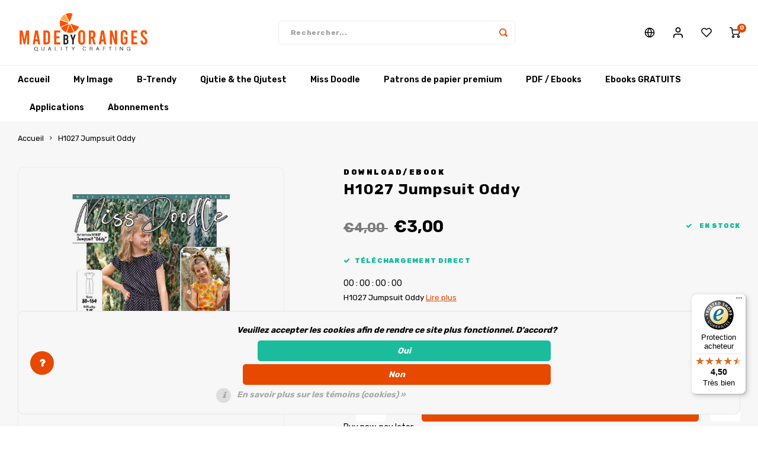

--- FILE ---
content_type: text/html;charset=utf-8
request_url: https://www.madebyoranges.com/fr/h1027.html
body_size: 17611
content:

                    
<!DOCTYPE html>
<html lang="fr">
	
  <head>
            
    <meta charset="utf-8"/>
<!-- [START] 'blocks/head.rain' -->
<!--

  (c) 2008-2025 Lightspeed Netherlands B.V.
  http://www.lightspeedhq.com
  Generated: 13-12-2025 @ 06:08:24

-->
<link rel="canonical" href="https://www.madebyoranges.com/fr/h1027.html"/>
<link rel="alternate" href="https://www.madebyoranges.com/fr/index.rss" type="application/rss+xml" title="Nouveaux produits"/>
<link href="https://cdn.webshopapp.com/assets/cookielaw.css?2025-02-20" rel="stylesheet" type="text/css"/>
<meta name="robots" content="noodp,noydir"/>
<meta property="og:url" content="https://www.madebyoranges.com/fr/h1027.html?source=facebook"/>
<meta property="og:site_name" content="Made by Oranges"/>
<meta property="og:title" content="H1027 Jumpsuit Oddy"/>
<meta property="og:description" content="H1027 Jumpsuit Oddy"/>
<meta property="og:image" content="https://cdn.webshopapp.com/shops/77844/files/391625263/download-ebook-h1027-jumpsuit-oddy.jpg"/>
<script src="https://app.dmws.plus/shop-assets/77844/dmws-plus-loader.js?id=c939f3f6c647053d9d5f052abb32cc5c"></script>
<!--[if lt IE 9]>
<script src="https://cdn.webshopapp.com/assets/html5shiv.js?2025-02-20"></script>
<![endif]-->
<!-- [END] 'blocks/head.rain' -->
    <title>H1027 Jumpsuit Oddy - Made by Oranges</title>
    <meta name="description" content="H1027 Jumpsuit Oddy" />
    <meta name="keywords" content="H1027 Jumpsuit &quot;Oddy&quot;" />
    <meta http-equiv="X-UA-Compatible" content="IE=edge,chrome=1">
    <meta name="viewport" content="width=device-width, initial-scale=1.0">
    <meta name="apple-mobile-web-app-capable" content="yes">
    <meta name="apple-mobile-web-app-status-bar-style" content="black">
    <meta property="fb:app_id" content="966242223397117"/>
    <meta name="viewport" content="width=device-width, initial-scale=1, maximum-scale=1, user-scalable=0"/>
    <meta name="apple-mobile-web-app-capable" content="yes">
    <meta name="HandheldFriendly" content="true" /> 
		<meta name="apple-mobile-web-app-title" content="Made by Oranges">
  
		<link rel="apple-touch-icon-precomposed" href="https://cdn.webshopapp.com/shops/77844/themes/163233/assets/homescreen-icon.jpg?20251202084017"/> 
  
    <link rel="shortcut icon" href="https://cdn.webshopapp.com/shops/77844/themes/163233/v/2163843/assets/favicon.ico?20240116132541" type="image/x-icon" />
    <link href='//fonts.googleapis.com/css?family=Rubik:400,300,500,600,700,800,900' rel='stylesheet' type='text/css'>
    <link href='//fonts.googleapis.com/css?family=Rubik:400,300,500,600,700,800,900' rel='stylesheet' type='text/css'>
    <link rel="stylesheet" href="https://cdn.webshopapp.com/shops/77844/themes/163233/assets/bootstrap.css?20251202084417" />
    <link rel="stylesheet" href="https://cdn.webshopapp.com/shops/77844/themes/163233/assets/font-awesome-min.css?20251202084417" />
  	  	<link href="https://cdn.webshopapp.com/shops/77844/themes/163233/assets/gibbon-icons.css?20251202084417" rel="stylesheet">
    <link rel="stylesheet" href="https://cdn.webshopapp.com/shops/77844/themes/163233/assets/owl-carousel-min.css?20251202084417" />  
    <link rel="stylesheet" href="https://cdn.webshopapp.com/shops/77844/themes/163233/assets/semantic.css?20251202084417" />  
    <link rel="stylesheet" href="https://cdn.webshopapp.com/shops/77844/themes/163233/assets/jquery-fancybox-min.css?20251202084417" /> 
    <link rel="stylesheet" href="https://cdn.webshopapp.com/shops/77844/themes/163233/assets/style.css?20251202084417?240" /> 
    <link rel="stylesheet" href="https://cdn.webshopapp.com/shops/77844/themes/163233/assets/settings.css?20251202084417" />  
    <link rel="stylesheet" href="https://cdn.webshopapp.com/assets/gui-2-0.css?2025-02-20" />
    <link rel="stylesheet" href="https://cdn.webshopapp.com/assets/gui-responsive-2-0.css?2025-02-20" />   
    <link rel="stylesheet" href="https://cdn.webshopapp.com/shops/77844/themes/163233/assets/custom.css?20251202084417" />

    <script src="https://cdn.webshopapp.com/assets/jquery-1-9-1.js?2025-02-20"></script>
    <script src="https://cdn.webshopapp.com/assets/jquery-ui-1-10-1.js?2025-02-20"></script>
    
   
    <script src="https://cdn.webshopapp.com/shops/77844/themes/163233/assets/bootstrap.js?20251202084417"></script>
    <script src="https://cdn.webshopapp.com/shops/77844/themes/163233/assets/owl-carousel-min.js?20251202084417"></script>
    <script src="https://cdn.webshopapp.com/shops/77844/themes/163233/assets/semantic.js?20251202084417"></script>
    <script src="https://cdn.webshopapp.com/shops/77844/themes/163233/assets/jquery-fancybox-min.js?20251202084417"></script>
    <script src="https://cdn.webshopapp.com/shops/77844/themes/163233/assets/moment.js?20251202084417"></script>  
    <script src="https://cdn.webshopapp.com/shops/77844/themes/163233/assets/js-cookie.js?20251202084417"></script>
    <script src="https://cdn.webshopapp.com/shops/77844/themes/163233/assets/jquery-countdown-min.js?20251202084417"></script>
  	<script src="https://cdn.webshopapp.com/shops/77844/themes/163233/assets/masonry.js?20251202084417"></script>
    <script src="https://cdn.webshopapp.com/shops/77844/themes/163233/assets/global.js?20251202084417"></script>
  	<script src="//cdnjs.cloudflare.com/ajax/libs/jqueryui-touch-punch/0.2.3/jquery.ui.touch-punch.min.js"></script>
    
    <script src="https://cdn.webshopapp.com/shops/77844/themes/163233/assets/jcarousel.js?20251202084417"></script>
    <script src="https://cdn.webshopapp.com/assets/gui.js?2025-02-20"></script>
    <script src="https://cdn.webshopapp.com/assets/gui-responsive-2-0.js?2025-02-20"></script>
    
        
    
    <!--[if lt IE 9]>
    <link rel="stylesheet" href="https://cdn.webshopapp.com/shops/77844/themes/163233/assets/style-ie.css?20251202084417" />
    <![endif]-->
  </head>  <body class=""><script type="application/ld+json">
[
			{
    "@context": "http://schema.org",
    "@type": "BreadcrumbList",
    "itemListElement":
    [
      {
        "@type": "ListItem",
        "position": 1,
        "item": {
        	"@id": "https://www.madebyoranges.com/fr/",
        	"name": "Home"
        }
      },
    	    	{
    		"@type": "ListItem",
     		"position": 2,
     		"item":	{
      		"@id": "https://www.madebyoranges.com/fr/h1027.html",
      		"name": "H1027 Jumpsuit Oddy"
    		}
    	}    	    ]
  },
      
      
  {
    "@context": "http://schema.org",
    "@type": "Product", 
    "name": "Download/Ebook H1027 Jumpsuit Oddy",
    "url": "https://www.madebyoranges.com/fr/h1027.html",
    "brand": "Download/Ebook",    "description": "H1027 Jumpsuit Oddy",    "image": "https://cdn.webshopapp.com/shops/77844/files/391625263/300x250x2/download-ebook-h1027-jumpsuit-oddy.jpg",                "offers": {
      "@type": "Offer",
      "price": "3.00",
      "url": "https://www.madebyoranges.com/fr/h1027.html",
      "priceValidUntil": "2026-12-13",
      "priceCurrency": "EUR",
        "availability": "https://schema.org/InStock",
        "inventoryLevel": "9951"
          }
      },
      
    {
  "@context": "http://schema.org",
  "@id": "https://www.madebyoranges.com/fr/#Organization",
  "@type": "Organization",
  "url": "https://www.madebyoranges.com/", 
  "name": "Made by Oranges",
  "logo": "https://cdn.webshopapp.com/shops/77844/themes/163233/assets/logo.png?20251202084017",
  "telephone": "",
  "email": ""
  ,
  "aggregateRating": {
        "@type": "AggregateRating",
        "bestRating": "10",
        "worstRating": "1",
        "ratingValue": "9,6",
        "reviewCount": "12453",
        "url":"https://www.trustedshops.nl/verkopersbeoordeling/info_X23C41418B1A8BBC94E41E54B21A0DC60.html?utm_source=shop&amp;utm_medium=link&amp;utm_content=ReviewsInfoLayer__reviews_only&amp;utm_campaign=trustbadge_maximised"
    }
      }
  ]
</script><div class="cart-messages hidden"><ul></ul></div><div id="cart-popup" class="cart-popup mobile-popup" data-popup="cart"><div class="popup-inner"><div class="inner cart-wrap"><div class="table"><div class="title-small title-font">Panier</div><div class="empty-cart">
      	Aucun produit n’a été trouvé...
      </div><div class="table-wrap"><form id="gui-form-cart" action="https://www.madebyoranges.com/fr/cart/update/" method="post"><table></table></form></div><div class="shipping-discount hidden"><div class="discount-block"><form class="gui-form-discount" action="https://www.madebyoranges.com/fr/cart/setDiscount/" method="post"><input class="standard-input" type="text" name="code" placeholder="Code promotionnel"><a class="btn btn-small accent add-discount"  href="javascript:;"><i class="fa fa-plus"></i></a></form></div></div></div><div class="totals-wrap"><div class="totals"><div class="title-small title-font hidden-xs"><span data-cart-items>0</span> articles</div><table><tr><td>Total sans les taxes</td><td data-cart-total-excl>€0,00</td></tr><tr><td>TAXES</td><td data-cart-total-vat>€0,00</td></tr><tr><td>Total</td><td data-cart-total-incl>€0,00</td></tr></table><div class="buttons"><a class="btn accent" href="https://www.madebyoranges.com/fr/checkout/">Passer à la caisse</a><a class="btn light hidden-xs" href="javascript:;" data-fancybox-close>Continuer les achats</a></div></div><div class="payments hidden-xs"><a href="https://www.madebyoranges.com/fr/service/payment-methods/" title="Modes de paiement"><img src="https://cdn.webshopapp.com/shops/77844/themes/163233/assets/banktransfer.png?20251202084417" alt="Bank transfer" /></a><a href="https://www.madebyoranges.com/fr/service/payment-methods/" title="Modes de paiement"><img src="https://cdn.webshopapp.com/shops/77844/themes/163233/assets/ideal.png?20251202084417" alt="iDEAL" /></a><a href="https://www.madebyoranges.com/fr/service/payment-methods/" title="Modes de paiement"><img src="https://cdn.webshopapp.com/shops/77844/themes/163233/assets/mistercash.png?20251202084417" alt="Bancontact" /></a><a href="https://www.madebyoranges.com/fr/service/payment-methods/" title="Modes de paiement"><img src="https://cdn.webshopapp.com/shops/77844/themes/163233/assets/belfius.png?20251202084417" alt="Belfius" /></a><a href="https://www.madebyoranges.com/fr/service/payment-methods/" title="Modes de paiement"><img src="https://cdn.webshopapp.com/shops/77844/themes/163233/assets/kbc.png?20251202084417" alt="KBC" /></a><a href="https://www.madebyoranges.com/fr/service/payment-methods/" title="Modes de paiement"><img src="https://cdn.webshopapp.com/shops/77844/themes/163233/assets/visa.png?20251202084417" alt="Visa" /></a><a href="https://www.madebyoranges.com/fr/service/payment-methods/" title="Modes de paiement"><img src="https://cdn.webshopapp.com/shops/77844/themes/163233/assets/mastercard.png?20251202084417" alt="MasterCard" /></a><a href="https://www.madebyoranges.com/fr/service/payment-methods/" title="Modes de paiement"><img src="https://cdn.webshopapp.com/shops/77844/themes/163233/assets/klarnapaylater.png?20251202084417" alt="Klarna." /></a><a href="https://www.madebyoranges.com/fr/service/payment-methods/" title="Modes de paiement"><img src="https://cdn.webshopapp.com/shops/77844/themes/163233/assets/invoice.png?20251202084417" alt="Invoice" /></a><a href="https://www.madebyoranges.com/fr/service/payment-methods/" title="Modes de paiement"><img src="https://cdn.webshopapp.com/shops/77844/themes/163233/assets/paypalcp.png?20251202084417" alt="PayPal" /></a><a href="https://www.madebyoranges.com/fr/service/payment-methods/" title="Modes de paiement"><img src="https://cdn.webshopapp.com/shops/77844/themes/163233/assets/cartesbancaires.png?20251202084417" alt="Cartes Bancaires" /></a><a href="https://www.madebyoranges.com/fr/service/payment-methods/" title="Modes de paiement"><img src="https://cdn.webshopapp.com/shops/77844/themes/163233/assets/maestro.png?20251202084417" alt="Maestro" /></a></div></div></div></div><div class="close-popup"><div class="close-popup-inner"><a href="javascript:;" class="close-mobile-popup" data-fancybox-close>
        Fermer
      </a></div></div></div><div id="login-popup" class="mobile-popup" data-popup="login"><div class="popup-inner"><div class="title-small title-font">Se connecter</div><form class="formLogin" id="formLogin" action="https://www.madebyoranges.com/fr/account/loginPost/?return=https%3A%2F%2Fwww.madebyoranges.com%2Ffr%2Fh1027.html" method="post"><input type="hidden" name="key" value="41eaab02d7383fde9ec7be083bea5025" /><input type="hidden" name="type" value="login" /><input type="submit" hidden/><input type="text" name="email" id="formLoginEmail" value="" placeholder="Adresse courriel" class="standard-input" /><input type="password" name="password" id="formLoginPassword" value="" placeholder="Mot de passe" class="standard-input"/><div class="buttons"><a class="btn accent" href="#" onclick="$('#formLogin').submit(); return false;" title="Se connecter">Se connecter</a><a class="btn facebook" rel="nofollow" onclick="gui_facebook('https://www.madebyoranges.com/fr/account/loginFacebook/?return=https%3A%2F%2Fwww.madebyoranges.com%2Ffr%2Fh1027.html'); return false;">Connectez-vous avec Facebook</a></div></form><div class="options"><a class="forgot-pw" href="https://www.madebyoranges.com/fr/account/password/">Mot de passe oublié?</a><span class="or">ou</span><a class="no-account" href="https://www.madebyoranges.com/fr/account/register/">Pas encore de compte? Cliquez ici</a></div></div><div class="close-popup"><div class="close-popup-inner"><a href="javascript:;" class="close-mobile-popup" data-fancybox-close>
        Fermer
      </a></div></div></div><div id="language-currency-popup" class="language-currency-popup mobile-popup"><div class="popup-inner"><div class="language-section"><div class="title-small title-font">Langue</div><div class="options-wrap"><div class="option"><a href="https://www.madebyoranges.com/nl/go/product/130184083"><div class="inner"><div class="icon"><img src="https://cdn.webshopapp.com/shops/77844/themes/163233/assets/flag-nl.svg?20251202084417" alt="flag-Nederlands"></div><div class="text">Nederlands</div></div></a></div><div class="option"><a href="https://www.madebyoranges.com/de/go/product/130184083"><div class="inner"><div class="icon"><img src="https://cdn.webshopapp.com/shops/77844/themes/163233/assets/flag-de.svg?20251202084417" alt="flag-Deutsch"></div><div class="text">Deutsch</div></div></a></div><div class="option"><a href="https://www.madebyoranges.com/en/go/product/130184083"><div class="inner"><div class="icon"><img src="https://cdn.webshopapp.com/shops/77844/themes/163233/assets/flag-en.svg?20251202084417" alt="flag-English"></div><div class="text">English</div></div></a></div><div class="option active"><a href="https://www.madebyoranges.com/fr/go/product/130184083"><div class="inner"><div class="icon"><img src="https://cdn.webshopapp.com/shops/77844/themes/163233/assets/flag-fr.svg?20251202084417" alt="flag-Français"></div><div class="text">Français</div></div></a></div></div></div><div class="currency-section"><div class="title-small title-font">Devise</div><div class="options-wrap"><div class="option active"><a href="https://www.madebyoranges.com/fr/session/currency/eur/"><div class="inner"><div class="icon"><span class="symbol">€</span></div><div class="text">EUR</div></div></a></div><div class="option"><a href="https://www.madebyoranges.com/fr/session/currency/gbp/"><div class="inner"><div class="icon"><span class="symbol">£</span></div><div class="text">GBP</div></div></a></div><div class="option"><a href="https://www.madebyoranges.com/fr/session/currency/usd/"><div class="inner"><div class="icon"><span class="symbol">$</span></div><div class="text">USD</div></div></a></div><div class="option"><a href="https://www.madebyoranges.com/fr/session/currency/chf/"><div class="inner"><div class="icon"><span class="symbol">CHF</span></div><div class="text">CHF</div></div></a></div><div class="option"><a href="https://www.madebyoranges.com/fr/session/currency/czk/"><div class="inner"><div class="icon"><span class="symbol">Kč</span></div><div class="text">CZK</div></div></a></div><div class="option"><a href="https://www.madebyoranges.com/fr/session/currency/dkk/"><div class="inner"><div class="icon"><span class="symbol">kr</span></div><div class="text">DKK</div></div></a></div><div class="option"><a href="https://www.madebyoranges.com/fr/session/currency/sek/"><div class="inner"><div class="icon"><span class="symbol">kr</span></div><div class="text">SEK</div></div></a></div></div></div><div class="close-popup"><div class="close-popup-inner"><a href="javascript:;" class="close-mobile-popup" data-fancybox-close>
          Fermer
        </a></div></div></div></div><div class="mobile-menu mobile-popup" data-popup="menu"><div class="popup-inner"><div class="menu-wrap"><div class="breads">Hoofdmenu</div><div class="title-small title-font">Catégories</div><div class="menu"><ul><li class=""><a class="normal-link" href="https://www.madebyoranges.com/fr/my-image-9099228/">My Image<span class="more-cats"><i class="fa fa-chevron-right"></i></span></a><div class="subs"><div class="breads">Hoofdmenu / my image</div><div class="title-small title-font text-center subs-back"><i class="fa fa-chevron-left"></i>My Image</div><ul class=""><li class=""><a class="normal-link" href="https://www.madebyoranges.com/fr/my-image-9099228/nouveau-my-image-31/">NOUVEAU: My Image 31</a></li><li class=""><a class="normal-link" href="https://www.madebyoranges.com/fr/my-image-9099228/my-image-30/">My Image 30</a></li><li class=""><a class="normal-link" href="https://www.madebyoranges.com/fr/my-image-9099228/magazines-de-my-image/">Magazines de My Image</a></li><li class=""><a class="normal-link" href="https://www.madebyoranges.com/fr/my-image-9099228/paquets-de-my-image/">Paquets de My Image</a></li><li class=""><a class="normal-link" href="https://www.madebyoranges.com/fr/my-image-9099228/my-image-exclusive/">My Image Exclusive</a></li><li class=""><a class="normal-link" href="https://www.madebyoranges.com/fr/my-image-9099228/tutoriels-de-my-image-11688604/">Tutoriels de My Image</a></li><li class=""><a class="normal-link" href="https://www.madebyoranges.com/fr/my-image-9099228/corrections-de-my-image/">Corrections de My Image</a></li></ul></div></li><li class=""><a class="normal-link" href="https://www.madebyoranges.com/fr/b-trendy-9099246/">B-Trendy<span class="more-cats"><i class="fa fa-chevron-right"></i></span></a><div class="subs"><div class="breads">Hoofdmenu / b-trendy</div><div class="title-small title-font text-center subs-back"><i class="fa fa-chevron-left"></i>B-Trendy</div><ul class=""><li class=""><a class="normal-link" href="https://www.madebyoranges.com/fr/b-trendy-9099246/nouveau-b-trendy-26/">NOUVEAU: B-Trendy 26</a></li><li class=""><a class="normal-link" href="https://www.madebyoranges.com/fr/b-trendy-9099246/b-trendy-25/">B-Trendy 25</a></li><li class=""><a class="normal-link" href="https://www.madebyoranges.com/fr/b-trendy-9099246/magazines-de-b-trendy/">Magazines de B-Trendy</a></li><li class=""><a class="normal-link" href="https://www.madebyoranges.com/fr/b-trendy-9099246/paquets-de-b-trendy/">Paquets de B-Trendy</a></li><li class=""><a class="normal-link" href="https://www.madebyoranges.com/fr/b-trendy-9099246/tutoriels-de-b-trendy/">Tutoriels de B-Trendy</a></li><li class=""><a class="normal-link" href="https://www.madebyoranges.com/fr/b-trendy-9099246/corrections-de-b-trendy/">Corrections de B-Trendy</a></li></ul></div></li><li class=""><a class="normal-link" href="https://www.madebyoranges.com/fr/qjutie-the-qjutest/">Qjutie &amp; the Qjutest<span class="more-cats"><i class="fa fa-chevron-right"></i></span></a><div class="subs"><div class="breads">Hoofdmenu / qjutie &amp; the qjutest</div><div class="title-small title-font text-center subs-back"><i class="fa fa-chevron-left"></i>Qjutie &amp; the Qjutest</div><ul class=""><li class=""><a class="normal-link" href="https://www.madebyoranges.com/fr/qjutie-the-qjutest/nouveau-qjutie-the-qjutest-2/">NOUVEAU: Qjutie &amp; The Qjutest 2</a></li><li class=""><a class="normal-link" href="https://www.madebyoranges.com/fr/qjutie-the-qjutest/qjutie-the-qjutest-1/">Qjutie &amp; the Qjutest 1</a></li><li class=""><a class="normal-link" href="https://www.madebyoranges.com/fr/qjutie-the-qjutest/ponchos-de-pluie/">Ponchos de pluie</a></li><li class=""><a class="normal-link" href="https://www.madebyoranges.com/fr/qjutie-the-qjutest/tutoriels-de-qjutie/">Tutoriels de Qjutie</a></li></ul></div></li><li class=""><a class="normal-link" href="https://www.madebyoranges.com/fr/miss-doodle/">Miss Doodle<span class="more-cats"><i class="fa fa-chevron-right"></i></span></a><div class="subs"><div class="breads">Hoofdmenu / miss doodle</div><div class="title-small title-font text-center subs-back"><i class="fa fa-chevron-left"></i>Miss Doodle</div><ul class=""><li class=""><a class="normal-link" href="https://www.madebyoranges.com/fr/miss-doodle/miss-doodle-7/">Miss Doodle 7</a></li><li class=""><a class="normal-link" href="https://www.madebyoranges.com/fr/miss-doodle/miss-doodle-6/">Miss Doodle 6</a></li><li class=""><a class="normal-link" href="https://www.madebyoranges.com/fr/miss-doodle/miss-doodle-5/">Miss Doodle 5</a></li><li class=""><a class="normal-link" href="https://www.madebyoranges.com/fr/miss-doodle/magazines-de-miss-doodle/">Magazines de Miss Doodle</a></li><li class=""><a class="normal-link" href="https://www.madebyoranges.com/fr/miss-doodle/paquets-de-miss-doodle/">Paquets de Miss Doodle</a></li><li class=""><a class="normal-link" href="https://www.madebyoranges.com/fr/miss-doodle/tutoriels-de-miss-doodle-11688611/">Tutoriels de Miss Doodle</a></li></ul></div></li><li class=""><a class="normal-link" href="https://www.madebyoranges.com/fr/patrons-de-papier-premium/">Patrons de papier premium<span class="more-cats"><i class="fa fa-chevron-right"></i></span></a><div class="subs"><div class="breads">Hoofdmenu / patrons de papier premium</div><div class="title-small title-font text-center subs-back"><i class="fa fa-chevron-left"></i>Patrons de papier premium</div><ul class=""><li class=""><a class="normal-link" href="https://www.madebyoranges.com/fr/patrons-de-papier-premium/patrons-pour-femmes/">Patrons pour femmes</a></li><li class=""><a class="normal-link" href="https://www.madebyoranges.com/fr/patrons-de-papier-premium/patrons-pour-enfants/">Patrons pour enfants</a></li><li class=""><a class="normal-link" href="https://www.madebyoranges.com/fr/patrons-de-papier-premium/patrons-pour-jersey-travel/">Patrons pour jersey travel</a></li><li class=""><a class="normal-link" href="https://www.madebyoranges.com/fr/patrons-de-papier-premium/paquets-de-5-patrons/">Paquets de 5 patrons</a></li><li class=""><a class="normal-link" href="https://www.madebyoranges.com/fr/patrons-de-papier-premium/patrons-papier-en-vedette/">Patrons papier en vedette</a></li><li class=""><a class="normal-link" href="https://www.madebyoranges.com/fr/patrons-de-papier-premium/modeles-crochet/">Modèles crochet</a></li></ul></div></li><li class=""><a class="normal-link" href="https://www.madebyoranges.com/fr/pdf-ebooks/">PDF / Ebooks<span class="more-cats"><i class="fa fa-chevron-right"></i></span></a><div class="subs"><div class="breads">Hoofdmenu / pdf / ebooks</div><div class="title-small title-font text-center subs-back"><i class="fa fa-chevron-left"></i>PDF / Ebooks</div><ul class=""><li class=""><a class="normal-link" href="https://www.madebyoranges.com/fr/pdf-ebooks/patrons-pdf-femmes/">Patrons PDF femmes</a></li><li class=""><a class="normal-link" href="https://www.madebyoranges.com/fr/pdf-ebooks/patrons-pdf-enfants/">Patrons PDF enfants</a></li><li class=""><a class="normal-link" href="https://www.madebyoranges.com/fr/pdf-ebooks/patrons-pdf-jersey-travel/">Patrons PDF jersey travel</a></li><li class=""><a class="normal-link" href="https://www.madebyoranges.com/fr/pdf-ebooks/patrons-pdf-hommes/">Patrons PDF hommes</a></li><li class=""><a class="normal-link" href="https://www.madebyoranges.com/fr/pdf-ebooks/patrons-pdf-sacs-hobby/">Patrons PDF sacs/hobby</a></li><li class=""><a class="normal-link" href="https://www.madebyoranges.com/fr/pdf-ebooks/patrons-pdf-en-vedette/">Patrons PDF en vedette</a></li><li class=""><a class="normal-link" href="https://www.madebyoranges.com/fr/pdf-ebooks/ebooks-gratuits/">Ebooks gratuits</a></li><li class=""><a class="normal-link" href="https://www.madebyoranges.com/fr/pdf-ebooks/service-dimprimante-pdf/">Service d&#039;imprimante PDF</a></li></ul></div></li><li class=""><a class="normal-link" href="https://www.madebyoranges.com/fr/ebooks-gratuits/">Ebooks GRATUITS<span class="more-cats"><i class="fa fa-chevron-right"></i></span></a><div class="subs"><div class="breads">Hoofdmenu / ebooks gratuits</div><div class="title-small title-font text-center subs-back"><i class="fa fa-chevron-left"></i>Ebooks GRATUITS</div><ul class=""><li class=""><a class="normal-link" href="https://www.madebyoranges.com/fr/ebooks-gratuits/patrons-de-couture-gratuits/">Patrons de couture gratuits</a></li><li class=""><a class="normal-link" href="https://www.madebyoranges.com/fr/ebooks-gratuits/modeles-de-crochet-gratuits/">Modèles de crochet gratuits</a></li></ul></div></li><li class=""><a class="normal-link" href="https://www.madebyoranges.com/fr/applications/">Applications</a></li><li class=""><a class="normal-link" href="https://www.madebyoranges.com/fr/abonnements/">Abonnements</a></li></ul><ul><li><a href="javascript:;">Langue - FR<span class="more-cats"><i class="fa fa-chevron-right"></i></span></a><div class="subs"><div class="breads">Hoofdmenu / abonnements</div><div class="title-small title-font text-center subs-back"><i class="fa fa-chevron-left"></i>Langue</div><ul class=""><li class=""><a class="normal-link" href="https://www.madebyoranges.com/nl/">Nederlands</a></li><li class=""><a class="normal-link" href="https://www.madebyoranges.com/de/">Deutsch</a></li><li class=""><a class="normal-link" href="https://www.madebyoranges.com/en/">English</a></li><li class="active"><a class="normal-link" href="https://www.madebyoranges.com/fr/">Français</a></li></ul></div></li><li><a href="javascript:;">Devise - €<span class="more-cats"><i class="fa fa-chevron-right"></i></span></a><div class="subs"><div class="breads">Hoofdmenu / abonnements</div><div class="title-small title-font text-center subs-back"><i class="fa fa-chevron-left"></i>Devise</div><ul class=""><li class="active"><a class="normal-link" href="https://www.madebyoranges.com/fr/session/currency/eur/">EUR</a></li><li class=""><a class="normal-link" href="https://www.madebyoranges.com/fr/session/currency/gbp/">GBP</a></li><li class=""><a class="normal-link" href="https://www.madebyoranges.com/fr/session/currency/usd/">USD</a></li><li class=""><a class="normal-link" href="https://www.madebyoranges.com/fr/session/currency/chf/">CHF</a></li><li class=""><a class="normal-link" href="https://www.madebyoranges.com/fr/session/currency/czk/">CZK</a></li><li class=""><a class="normal-link" href="https://www.madebyoranges.com/fr/session/currency/dkk/">DKK</a></li><li class=""><a class="normal-link" href="https://www.madebyoranges.com/fr/session/currency/sek/">SEK</a></li></ul></div></li><li class="highlight hidden-sm"><a class="open-mobile-slide" data-popup="login" href="javascript:;">Se connecter</a></li></ul></div></div></div><div class="close-popup dark"><div class="close-popup-inner"><a href="javascript:;" class="close-mobile-popup" data-fancybox-close>
        Fermer
      </a></div></div></div><header id="header" class="with-large-logo"><div class="main-header"><div class="container"><div class="inner"><div class="logo large-logo align-middle"><a href="https://www.madebyoranges.com/fr/"><img src="https://cdn.webshopapp.com/shops/77844/themes/163233/assets/logo.png?20251202084017" alt="Made by Oranges"></a></div><div class="vertical-menu-wrap hidden-xs hidden-md hidden-lg"><div class="btn-wrap"><a class="btn accent vertical-menu-btn open-mobile-slide" data-popup="menu" data-main-link href="javascript:;">Catégories<i class="fa fa-angle-down"></i></a></div></div><div class="vertical-menu-wrap hidden-xs hidden-sm visible-sm hidden-md hidden-lg "><div class="btn-wrap"><a class="btn accent vertical-menu-btn open-vertical-menu">Catégories<i class="fa fa-angle-down"></i></a><div class="vertical-menu"><ul><li class=""><a class="" href="https://www.madebyoranges.com/fr/my-image-9099228/"><div class="category-wrap"><img src="https://cdn.webshopapp.com/shops/77844/files/284778135/100x100x1/my-image.jpg" alt="My Image">
                                            My Image
                    </div><i class="fa fa-chevron-right arrow-right"></i></a><div class="subs"><ul><li class="subs-title"><a class="" href="https://www.madebyoranges.com/fr/my-image-9099228/">My Image</a></li><li class=""><a class="" href="https://www.madebyoranges.com/fr/my-image-9099228/nouveau-my-image-31/"><div>
                            NOUVEAU: My Image 31
                          </div></a></li><li class=""><a class="" href="https://www.madebyoranges.com/fr/my-image-9099228/my-image-30/"><div>
                            My Image 30
                          </div></a></li><li class=""><a class="" href="https://www.madebyoranges.com/fr/my-image-9099228/magazines-de-my-image/"><div>
                            Magazines de My Image
                          </div></a></li><li class=""><a class="" href="https://www.madebyoranges.com/fr/my-image-9099228/paquets-de-my-image/"><div>
                            Paquets de My Image
                          </div></a></li><li class=""><a class="" href="https://www.madebyoranges.com/fr/my-image-9099228/my-image-exclusive/"><div>
                            My Image Exclusive
                          </div></a></li><li class=""><a class="" href="https://www.madebyoranges.com/fr/my-image-9099228/tutoriels-de-my-image-11688604/"><div>
                            Tutoriels de My Image
                          </div></a></li><li class=""><a class="" href="https://www.madebyoranges.com/fr/my-image-9099228/corrections-de-my-image/"><div>
                            Corrections de My Image
                          </div></a></li></ul></div></li><li class=""><a class="" href="https://www.madebyoranges.com/fr/b-trendy-9099246/"><div class="category-wrap"><img src="https://cdn.webshopapp.com/shops/77844/files/284778465/100x100x1/b-trendy.jpg" alt="B-Trendy">
                                            B-Trendy
                    </div><i class="fa fa-chevron-right arrow-right"></i></a><div class="subs"><ul><li class="subs-title"><a class="" href="https://www.madebyoranges.com/fr/b-trendy-9099246/">B-Trendy</a></li><li class=""><a class="" href="https://www.madebyoranges.com/fr/b-trendy-9099246/nouveau-b-trendy-26/"><div>
                            NOUVEAU: B-Trendy 26
                          </div></a></li><li class=""><a class="" href="https://www.madebyoranges.com/fr/b-trendy-9099246/b-trendy-25/"><div>
                            B-Trendy 25
                          </div></a></li><li class=""><a class="" href="https://www.madebyoranges.com/fr/b-trendy-9099246/magazines-de-b-trendy/"><div>
                            Magazines de B-Trendy
                          </div></a></li><li class=""><a class="" href="https://www.madebyoranges.com/fr/b-trendy-9099246/paquets-de-b-trendy/"><div>
                            Paquets de B-Trendy
                          </div></a></li><li class=""><a class="" href="https://www.madebyoranges.com/fr/b-trendy-9099246/tutoriels-de-b-trendy/"><div>
                            Tutoriels de B-Trendy
                          </div></a></li><li class=""><a class="" href="https://www.madebyoranges.com/fr/b-trendy-9099246/corrections-de-b-trendy/"><div>
                            Corrections de B-Trendy
                          </div></a></li></ul></div></li><li class=""><a class="" href="https://www.madebyoranges.com/fr/qjutie-the-qjutest/"><div class="category-wrap"><img src="//placehold.it/50x50">
                                            Qjutie &amp; the Qjutest
                    </div><i class="fa fa-chevron-right arrow-right"></i></a><div class="subs"><ul><li class="subs-title"><a class="" href="https://www.madebyoranges.com/fr/qjutie-the-qjutest/">Qjutie &amp; the Qjutest</a></li><li class=""><a class="" href="https://www.madebyoranges.com/fr/qjutie-the-qjutest/nouveau-qjutie-the-qjutest-2/"><div>
                            NOUVEAU: Qjutie &amp; The Qjutest 2
                          </div></a></li><li class=""><a class="" href="https://www.madebyoranges.com/fr/qjutie-the-qjutest/qjutie-the-qjutest-1/"><div>
                            Qjutie &amp; the Qjutest 1
                          </div></a></li><li class=""><a class="" href="https://www.madebyoranges.com/fr/qjutie-the-qjutest/ponchos-de-pluie/"><div>
                            Ponchos de pluie
                          </div></a></li><li class=""><a class="" href="https://www.madebyoranges.com/fr/qjutie-the-qjutest/tutoriels-de-qjutie/"><div>
                            Tutoriels de Qjutie
                          </div></a></li></ul></div></li><li class=""><a class="" href="https://www.madebyoranges.com/fr/miss-doodle/"><div class="category-wrap"><img src="//placehold.it/50x50">
                                            Miss Doodle
                    </div><i class="fa fa-chevron-right arrow-right"></i></a><div class="subs"><ul><li class="subs-title"><a class="" href="https://www.madebyoranges.com/fr/miss-doodle/">Miss Doodle</a></li><li class=""><a class="" href="https://www.madebyoranges.com/fr/miss-doodle/miss-doodle-7/"><div>
                            Miss Doodle 7
                          </div></a></li><li class=""><a class="" href="https://www.madebyoranges.com/fr/miss-doodle/miss-doodle-6/"><div>
                            Miss Doodle 6
                          </div></a></li><li class=""><a class="" href="https://www.madebyoranges.com/fr/miss-doodle/miss-doodle-5/"><div>
                            Miss Doodle 5
                          </div></a></li><li class=""><a class="" href="https://www.madebyoranges.com/fr/miss-doodle/magazines-de-miss-doodle/"><div>
                            Magazines de Miss Doodle
                          </div></a></li><li class=""><a class="" href="https://www.madebyoranges.com/fr/miss-doodle/paquets-de-miss-doodle/"><div>
                            Paquets de Miss Doodle
                          </div></a></li><li class=""><a class="" href="https://www.madebyoranges.com/fr/miss-doodle/tutoriels-de-miss-doodle-11688611/"><div>
                            Tutoriels de Miss Doodle
                          </div></a></li></ul></div></li><li class=""><a class="" href="https://www.madebyoranges.com/fr/patrons-de-papier-premium/"><div class="category-wrap"><img src="//placehold.it/50x50">
                                            Patrons de papier premium
                    </div><i class="fa fa-chevron-right arrow-right"></i></a><div class="subs"><ul><li class="subs-title"><a class="" href="https://www.madebyoranges.com/fr/patrons-de-papier-premium/">Patrons de papier premium</a></li><li class=""><a class="" href="https://www.madebyoranges.com/fr/patrons-de-papier-premium/patrons-pour-femmes/"><div>
                            Patrons pour femmes
                          </div></a></li><li class=""><a class="" href="https://www.madebyoranges.com/fr/patrons-de-papier-premium/patrons-pour-enfants/"><div>
                            Patrons pour enfants
                          </div></a></li><li class=""><a class="" href="https://www.madebyoranges.com/fr/patrons-de-papier-premium/patrons-pour-jersey-travel/"><div>
                            Patrons pour jersey travel
                          </div></a></li><li class=""><a class="" href="https://www.madebyoranges.com/fr/patrons-de-papier-premium/paquets-de-5-patrons/"><div>
                            Paquets de 5 patrons
                          </div></a></li><li class=""><a class="" href="https://www.madebyoranges.com/fr/patrons-de-papier-premium/patrons-papier-en-vedette/"><div>
                            Patrons papier en vedette
                          </div></a></li><li class=""><a class="" href="https://www.madebyoranges.com/fr/patrons-de-papier-premium/modeles-crochet/"><div>
                            Modèles crochet
                          </div></a></li></ul></div></li><li class=""><a class="" href="https://www.madebyoranges.com/fr/pdf-ebooks/"><div class="category-wrap"><img src="https://cdn.webshopapp.com/shops/77844/files/284150202/100x100x1/pdf-ebooks.jpg" alt="PDF / Ebooks">
                                            PDF / Ebooks
                    </div><i class="fa fa-chevron-right arrow-right"></i></a><div class="subs"><ul><li class="subs-title"><a class="" href="https://www.madebyoranges.com/fr/pdf-ebooks/">PDF / Ebooks</a></li><li class=""><a class="" href="https://www.madebyoranges.com/fr/pdf-ebooks/patrons-pdf-femmes/"><div>
                            Patrons PDF femmes
                          </div></a></li><li class=""><a class="" href="https://www.madebyoranges.com/fr/pdf-ebooks/patrons-pdf-enfants/"><div>
                            Patrons PDF enfants
                          </div></a></li><li class=""><a class="" href="https://www.madebyoranges.com/fr/pdf-ebooks/patrons-pdf-jersey-travel/"><div>
                            Patrons PDF jersey travel
                          </div></a></li><li class=""><a class="" href="https://www.madebyoranges.com/fr/pdf-ebooks/patrons-pdf-hommes/"><div>
                            Patrons PDF hommes
                          </div></a></li><li class=""><a class="" href="https://www.madebyoranges.com/fr/pdf-ebooks/patrons-pdf-sacs-hobby/"><div>
                            Patrons PDF sacs/hobby
                          </div></a></li><li class=""><a class="" href="https://www.madebyoranges.com/fr/pdf-ebooks/patrons-pdf-en-vedette/"><div>
                            Patrons PDF en vedette
                          </div></a></li><li class=""><a class="" href="https://www.madebyoranges.com/fr/pdf-ebooks/ebooks-gratuits/"><div>
                            Ebooks gratuits
                          </div></a></li><li class=""><a class="" href="https://www.madebyoranges.com/fr/pdf-ebooks/service-dimprimante-pdf/"><div>
                            Service d&#039;imprimante PDF
                          </div></a></li></ul></div></li><li class=""><a class="" href="https://www.madebyoranges.com/fr/ebooks-gratuits/"><div class="category-wrap"><img src="//placehold.it/50x50">
                                            Ebooks GRATUITS
                    </div><i class="fa fa-chevron-right arrow-right"></i></a><div class="subs"><ul><li class="subs-title"><a class="" href="https://www.madebyoranges.com/fr/ebooks-gratuits/">Ebooks GRATUITS</a></li><li class=""><a class="" href="https://www.madebyoranges.com/fr/ebooks-gratuits/patrons-de-couture-gratuits/"><div>
                            Patrons de couture gratuits
                          </div></a></li><li class=""><a class="" href="https://www.madebyoranges.com/fr/ebooks-gratuits/modeles-de-crochet-gratuits/"><div>
                            Modèles de crochet gratuits
                          </div></a></li></ul></div></li><li class=""><a class="" href="https://www.madebyoranges.com/fr/applications/"><div class="category-wrap"><img src="//placehold.it/50x50">
                                            Applications
                    </div></a></li><li class=""><a class="" href="https://www.madebyoranges.com/fr/abonnements/"><div class="category-wrap"><img src="https://cdn.webshopapp.com/shops/77844/files/284164035/100x100x1/abonnements.jpg" alt="Abonnements">
                                            Abonnements
                    </div></a></li></ul></div></div><div class="vertical-menu-overlay general-overlay"></div></div><div class="search-bar hidden-xs"><form action="https://www.madebyoranges.com/fr/search/" method="get" id="formSearch"  class="search-form"  data-search-type="desktop"><div class="relative search-wrap"><input type="text" name="q" autocomplete="off"  value="" placeholder="Rechercher..." class="standard-input" data-input="desktop"/><span onclick="$(this).closest('form').submit();" title="Rechercher" class="icon icon-search"><i class="sm sm-search"></i></span><span onclick="$(this).closest('form').find('input').val('').trigger('keyup');" class="icon icon-hide-search hidden"><i class="fa fa-close"></i></span></div><div class="search-overlay general-overlay"></div></form></div><div class="icons hidden-xs"><ul><li class="hidden-xs"><a href="#language-currency-popup" data-fancybox><i class="sm sm-globe"></i></a></li><li class="hidden-xs"><a href="#login-popup" data-fancybox><i class="sm sm-user"></i></a></li><li class="hidden-xs"><a href="#login-popup" data-fancybox><div class="icon-wrap"><i class="sm sm-heart-o"></i><div class="items" data-wishlist-items></div></div></a></li><li><a href="#cart-popup" data-fancybox><div class="icon-wrap"><i class="sm sm-cart"></i><div class="items" data-cart-items>0</div></div></a></li></ul></div></div></div><div class="search-autocomplete hidden-xs" data-search-type="desktop"><div class="container"><div class="box"><div class="title-small title-font">Résultats de recherche pour "<span data-search-query></span>"</div><div class="inner-wrap"><div class="side  filter-style-classic"><div class="filter-scroll-wrap"><div class="filter-scroll"><div class="subtitle title-font">Filtres</div><form data-search-type="desktop"><div class="filter-boxes"><div class="filter-wrap sort"><select name="sort" class="custom-select"></select></div></div><div class="filter-boxes custom-filters"></div></form></div></div></div><div class="results"><div class="feat-categories hidden"><div class="subtitle title-font">Catégories</div><div class="cats"><ul></ul></div></div><div class="search-products products-livesearch row"></div><div class="more"><a href="#" class="btn accent">Afficher tous les résultats <span>(0)</span></a></div><div class="notfound">Aucun produit n’a été trouvé...</div></div></div></div></div></div></div><div class="main-menu hidden-sm hidden-xs"><div class="container"><ul><li class=""><a href="https://www.madebyoranges.com/fr/">Accueil</a></li><li class=" relative"><a href="https://www.madebyoranges.com/fr/my-image-9099228/">My Image</a><div class="simple-menu-wrap"><ul class="simple-menu block-shadow"><li class=""><a href="https://www.madebyoranges.com/fr/my-image-9099228/nouveau-my-image-31/">NOUVEAU: My Image 31</a></li><li class=""><a href="https://www.madebyoranges.com/fr/my-image-9099228/my-image-30/">My Image 30</a></li><li class=""><a href="https://www.madebyoranges.com/fr/my-image-9099228/magazines-de-my-image/">Magazines de My Image</a></li><li class=""><a href="https://www.madebyoranges.com/fr/my-image-9099228/paquets-de-my-image/">Paquets de My Image</a></li><li class=""><a href="https://www.madebyoranges.com/fr/my-image-9099228/my-image-exclusive/">My Image Exclusive</a></li><li class=""><a href="https://www.madebyoranges.com/fr/my-image-9099228/tutoriels-de-my-image-11688604/">Tutoriels de My Image</a></li><li class=""><a href="https://www.madebyoranges.com/fr/my-image-9099228/corrections-de-my-image/">Corrections de My Image</a></li></ul></div></li><li class=" relative"><a href="https://www.madebyoranges.com/fr/b-trendy-9099246/">B-Trendy</a><div class="simple-menu-wrap"><ul class="simple-menu block-shadow"><li class=""><a href="https://www.madebyoranges.com/fr/b-trendy-9099246/nouveau-b-trendy-26/">NOUVEAU: B-Trendy 26</a></li><li class=""><a href="https://www.madebyoranges.com/fr/b-trendy-9099246/b-trendy-25/">B-Trendy 25</a></li><li class=""><a href="https://www.madebyoranges.com/fr/b-trendy-9099246/magazines-de-b-trendy/">Magazines de B-Trendy</a></li><li class=""><a href="https://www.madebyoranges.com/fr/b-trendy-9099246/paquets-de-b-trendy/">Paquets de B-Trendy</a></li><li class=""><a href="https://www.madebyoranges.com/fr/b-trendy-9099246/tutoriels-de-b-trendy/">Tutoriels de B-Trendy</a></li><li class=""><a href="https://www.madebyoranges.com/fr/b-trendy-9099246/corrections-de-b-trendy/">Corrections de B-Trendy</a></li></ul></div></li><li class=" relative"><a href="https://www.madebyoranges.com/fr/qjutie-the-qjutest/">Qjutie &amp; the Qjutest</a><div class="simple-menu-wrap"><ul class="simple-menu block-shadow"><li class=""><a href="https://www.madebyoranges.com/fr/qjutie-the-qjutest/nouveau-qjutie-the-qjutest-2/">NOUVEAU: Qjutie &amp; The Qjutest 2</a></li><li class=""><a href="https://www.madebyoranges.com/fr/qjutie-the-qjutest/qjutie-the-qjutest-1/">Qjutie &amp; the Qjutest 1</a></li><li class=""><a href="https://www.madebyoranges.com/fr/qjutie-the-qjutest/ponchos-de-pluie/">Ponchos de pluie</a></li><li class=""><a href="https://www.madebyoranges.com/fr/qjutie-the-qjutest/tutoriels-de-qjutie/">Tutoriels de Qjutie</a></li></ul></div></li><li class=" relative"><a href="https://www.madebyoranges.com/fr/miss-doodle/">Miss Doodle</a><div class="simple-menu-wrap"><ul class="simple-menu block-shadow"><li class=""><a href="https://www.madebyoranges.com/fr/miss-doodle/miss-doodle-7/">Miss Doodle 7</a></li><li class=""><a href="https://www.madebyoranges.com/fr/miss-doodle/miss-doodle-6/">Miss Doodle 6</a></li><li class=""><a href="https://www.madebyoranges.com/fr/miss-doodle/miss-doodle-5/">Miss Doodle 5</a></li><li class=""><a href="https://www.madebyoranges.com/fr/miss-doodle/magazines-de-miss-doodle/">Magazines de Miss Doodle</a></li><li class=""><a href="https://www.madebyoranges.com/fr/miss-doodle/paquets-de-miss-doodle/">Paquets de Miss Doodle</a></li><li class=""><a href="https://www.madebyoranges.com/fr/miss-doodle/tutoriels-de-miss-doodle-11688611/">Tutoriels de Miss Doodle</a></li></ul></div></li><li class=" relative"><a href="https://www.madebyoranges.com/fr/patrons-de-papier-premium/">Patrons de papier premium</a><div class="simple-menu-wrap"><ul class="simple-menu block-shadow"><li class=""><a href="https://www.madebyoranges.com/fr/patrons-de-papier-premium/patrons-pour-femmes/">Patrons pour femmes</a></li><li class=""><a href="https://www.madebyoranges.com/fr/patrons-de-papier-premium/patrons-pour-enfants/">Patrons pour enfants</a></li><li class=""><a href="https://www.madebyoranges.com/fr/patrons-de-papier-premium/patrons-pour-jersey-travel/">Patrons pour jersey travel</a></li><li class=""><a href="https://www.madebyoranges.com/fr/patrons-de-papier-premium/paquets-de-5-patrons/">Paquets de 5 patrons</a></li><li class=""><a href="https://www.madebyoranges.com/fr/patrons-de-papier-premium/patrons-papier-en-vedette/">Patrons papier en vedette</a></li><li class=""><a href="https://www.madebyoranges.com/fr/patrons-de-papier-premium/modeles-crochet/">Modèles crochet</a></li></ul></div></li><li class=" relative"><a href="https://www.madebyoranges.com/fr/pdf-ebooks/">PDF / Ebooks</a><div class="simple-menu-wrap"><ul class="simple-menu block-shadow"><li class=""><a href="https://www.madebyoranges.com/fr/pdf-ebooks/patrons-pdf-femmes/">Patrons PDF femmes</a></li><li class=""><a href="https://www.madebyoranges.com/fr/pdf-ebooks/patrons-pdf-enfants/">Patrons PDF enfants</a></li><li class=""><a href="https://www.madebyoranges.com/fr/pdf-ebooks/patrons-pdf-jersey-travel/">Patrons PDF jersey travel</a></li><li class=""><a href="https://www.madebyoranges.com/fr/pdf-ebooks/patrons-pdf-hommes/">Patrons PDF hommes</a></li><li class=""><a href="https://www.madebyoranges.com/fr/pdf-ebooks/patrons-pdf-sacs-hobby/">Patrons PDF sacs/hobby</a></li><li class=""><a href="https://www.madebyoranges.com/fr/pdf-ebooks/patrons-pdf-en-vedette/">Patrons PDF en vedette</a></li><li class=""><a href="https://www.madebyoranges.com/fr/pdf-ebooks/ebooks-gratuits/">Ebooks gratuits</a></li><li class=""><a href="https://www.madebyoranges.com/fr/pdf-ebooks/service-dimprimante-pdf/">Service d&#039;imprimante PDF</a></li></ul></div></li><li class=" relative"><a href="https://www.madebyoranges.com/fr/ebooks-gratuits/">Ebooks GRATUITS</a><div class="simple-menu-wrap"><ul class="simple-menu block-shadow"><li class=""><a href="https://www.madebyoranges.com/fr/ebooks-gratuits/patrons-de-couture-gratuits/">Patrons de couture gratuits</a></li><li class=""><a href="https://www.madebyoranges.com/fr/ebooks-gratuits/modeles-de-crochet-gratuits/">Modèles de crochet gratuits</a></li></ul></div></li><li class=" relative"><a href="https://www.madebyoranges.com/fr/applications/">Applications</a></li><li class=" relative"><a href="https://www.madebyoranges.com/fr/abonnements/">Abonnements</a></li></ul></div></div></header><div class="mobile-search mobile-popup visible-xs" data-popup="search"><div class="popup-inner"><div class="title-small title-font">Trouvez votre produit</div><form action="https://www.madebyoranges.com/fr/search/" method="get" id="formSearchMobile" class="search-form" data-search-type="mobile"><div class="relative search-wrap"><input type="text" name="q" autocomplete="off"  value="" placeholder="Rechercher..." class="standard-input"  data-input="mobile"/><span onclick="$(this).closest('form').submit();" title="Rechercher" class="icon"><i class="sm sm-search"></i></span></div></form><div class="search-autocomplete" data-search-type="mobile"><div class="title-small title-font">Résultats de recherche pour "<span data-search-query></span>"</div><div class="inner-wrap"><div class="results"><div class="feat-categories hidden"><div class="subtitle title-font">Catégories</div><div class="cats"><ul></ul></div></div><div class="search-products products-livesearch row"></div><div class="more"><a href="#" class="btn accent">Afficher tous les résultats <span>(0)</span></a></div><div class="notfound">Aucun produit n’a été trouvé...</div></div></div></div></div><div class="close-popup"><div class="close-popup-inner"><a href="javascript:;" class="close-mobile-popup" data-fancybox-close>
        Fermer
      </a></div></div></div><div class="mobile-bar"><ul><li><a class="open-mobile-slide" data-popup="login" href="javascript:;"><i class="sm sm-heart-o"></i></a></li><li><a class="open-mobile-slide" data-popup="login" data-main-link href="javascript:;"><i class="sm sm-user"></i></a></li><li><a class="open-mobile-slide" data-popup="menu" data-main-link href="javascript:;"><i class="sm sm-bars"></i></a></li><li><a class="open-mobile-slide" data-popup="search" data-main-link href="javascript:;"><i class="sm sm-search"></i></a></li><li><a class="open-mobile-slide" data-popup="cart" data-main-link href="javascript:;"><span class="icon-wrap"><i class="sm sm-cart"></i><div class="items" data-cart-items>0</div></span></a></li></ul></div><main><div class="main-content"><div class="message-wrap live-message non-dmws-plus-messages"><div class="message"><div class="icon info"><i class="fa fa-info"></i></div><div class="text"><ul><li>Lorem ipsum</li></ul></div></div></div><div id="add-review-popup" class="add-review-popup mobile-popup" data-popup="add-review"><div class="popup-inner"><div class="title-wrap"><div class="subtitle">Ajouter un avis</div><div class="title-small title-font">H1027 Jumpsuit Oddy</div></div><form action="https://www.madebyoranges.com/fr/account/reviewPost/130184083/" method="post"><input type="hidden" name="key" value="41eaab02d7383fde9ec7be083bea5025"><input class="standard-input required" type="text" name="name" value="" placeholder="Nom"><select id="gui-form-score" name="score" class="custom-select"><option value="1">1 star</option><option value="2">2 stars</option><option value="3">3 stars</option><option value="4">4 stars</option><option value="5" selected="selected">5 stars</option></select><textarea name="review" placeholder="Évaluation" class="standard-input required"></textarea><div class="button"><a class="btn submit-form accent" href="javascript:;">Sauvegarder</a></div></form><div class="close-popup"><div class="close-popup-inner"><a href="javascript:;" class="close-mobile-popup" data-fancybox-close>
          Fermer
        </a></div></div></div></div><div id="productpage"><div class="product-detail-outer"><div class="product-detail-wrap"><div class="container"><div class="breadcrumbs"><a href="https://www.madebyoranges.com/fr/" title="Accueil">Accueil</a><i class="fa fa-angle-right"></i><a class="last" href="https://www.madebyoranges.com/fr/h1027.html">H1027 Jumpsuit Oddy</a></div><div class="flex product-detail"><div class="images-wrap"><div class="images"><div class="product-images owl-carousel owl-theme"><div class="item"><a href="https://cdn.webshopapp.com/shops/77844/files/391625263/image.jpg" data-fancybox="product-images"><div class="image img-gray img-border"><img src="https://cdn.webshopapp.com/shops/77844/files/391625263/500x500x2/image.jpg" alt="Download/Ebook H1027 Jumpsuit Oddy" title="Download/Ebook H1027 Jumpsuit Oddy"></div></a></div><div class="item"><a href="https://cdn.webshopapp.com/shops/77844/files/391625266/image.jpg" data-fancybox="product-images"><div class="image img-gray img-border"><img src="https://cdn.webshopapp.com/shops/77844/files/391625266/500x500x2/image.jpg" alt="Download/Ebook H1027 Jumpsuit Oddy" title="Download/Ebook H1027 Jumpsuit Oddy"></div></a></div><div class="item"><a href="https://cdn.webshopapp.com/shops/77844/files/391625267/image.jpg" data-fancybox="product-images"><div class="image img-gray img-border"><img src="https://cdn.webshopapp.com/shops/77844/files/391625267/500x500x2/image.jpg" alt="Download/Ebook H1027 Jumpsuit Oddy" title="Download/Ebook H1027 Jumpsuit Oddy"></div></a></div><div class="item"><a href="https://cdn.webshopapp.com/shops/77844/files/392960494/image.jpg" data-fancybox="product-images"><div class="image img-gray img-border"><img src="https://cdn.webshopapp.com/shops/77844/files/392960494/500x500x2/image.jpg" alt="Download/Ebook H1027 Jumpsuit Oddy" title="Download/Ebook H1027 Jumpsuit Oddy"></div></a></div><div class="item"><a href="https://cdn.webshopapp.com/shops/77844/files/392960541/image.jpg" data-fancybox="product-images"><div class="image img-gray img-border"><img src="https://cdn.webshopapp.com/shops/77844/files/392960541/500x500x2/image.jpg" alt="Download/Ebook H1027 Jumpsuit Oddy" title="Download/Ebook H1027 Jumpsuit Oddy"></div></a></div></div><div class="thumbs hidden-xs product-thumbs owl-carousel owl-theme"><div class="item"><div class="image img-gray active img-border" data-index="1"><img src="https://cdn.webshopapp.com/shops/77844/files/391625263/500x500x2/image.jpg" alt="Download/Ebook H1027 Jumpsuit Oddy" title="Download/Ebook H1027 Jumpsuit Oddy"></div></div><div class="item"><div class="image img-gray img-border" data-index="2"><img src="https://cdn.webshopapp.com/shops/77844/files/391625266/500x500x2/image.jpg" alt="Download/Ebook H1027 Jumpsuit Oddy" title="Download/Ebook H1027 Jumpsuit Oddy"></div></div><div class="item"><div class="image img-gray img-border" data-index="3"><img src="https://cdn.webshopapp.com/shops/77844/files/391625267/500x500x2/image.jpg" alt="Download/Ebook H1027 Jumpsuit Oddy" title="Download/Ebook H1027 Jumpsuit Oddy"></div></div><div class="item"><div class="image img-gray img-border" data-index="4"><img src="https://cdn.webshopapp.com/shops/77844/files/392960494/500x500x2/image.jpg" alt="Download/Ebook H1027 Jumpsuit Oddy" title="Download/Ebook H1027 Jumpsuit Oddy"></div></div><div class="item"><div class="image img-gray img-border" data-index="5"><img src="https://cdn.webshopapp.com/shops/77844/files/392960541/500x500x2/image.jpg" alt="Download/Ebook H1027 Jumpsuit Oddy" title="Download/Ebook H1027 Jumpsuit Oddy"></div></div></div></div></div><div class="info"><div class="product-info"><div class="top-info"><div class="product-brand"><a href="https://www.madebyoranges.com/fr/brands/download-ebook/">Download/Ebook</a></div><h1 class="product-title title-font">H1027 Jumpsuit Oddy</h1></div><div class="price-stock"><div class="price align-bottom"><span class="old-price"><span class="price-wrap">		€4,00
	</span></span><span class="new-price"><span class="price-wrap">		€3,00
	</span></span></div><div class="stock"><div class="green success-color"><i class="fa fa-check"></i> en stock</div></div></div><div class="product-delivery success-color"><i class="fa fa-check"></i>Téléchargement direct
        </div><div id="dmws-p_86bzemcp6-promobar"><span id="dmws-p_86bzemcp6_text"></span><div id="dmws-p_86bzemcp6_countdown"><span class="countdown-val days"><span class="countdown-val-char">0</span><span class="countdown-val-char">0</span></span><span class="countdown-dots"> : </span><span class="countdown-val hours"><span class="countdown-val-char">0</span><span class="countdown-val-char">0</span></span><span class="countdown-dots"> : </span><span class="countdown-val minutes"><span class="countdown-val-char">0</span><span class="countdown-val-char">0</span></span><span class="countdown-dots"> : </span><span class="countdown-val seconds"><span class="countdown-val-char">0</span><span class="countdown-val-char">0</span></span></div></div><p class="product-description">
                    H1027 Jumpsuit Oddy
          
                                        <a class="" href="javascript:;" data-scroll="#product-content">Lire plus</a></p><form action="https://www.madebyoranges.com/fr/cart/add/258061612/" id="product_configure_form" method="post"><div class="product-option"><input type="hidden" name="bundle_id" id="product_configure_bundle_id" value=""><div class="product-configure"><div class="product-configure-options" aria-label="Select an option of the product. This will reload the page to show the new option." role="region"><div class="product-configure-options-option"><label for="product_configure_option_147832">Langue des instructions: <em aria-hidden="true">*</em></label><select name="option[147832]" id="product_configure_option_147832" onchange="document.getElementById('product_configure_form').action = 'https://www.madebyoranges.com/fr/product/options/130184083/'; document.getElementById('product_configure_form').submit();" aria-required="true"><option value="600826" selected="selected">Néerlandais</option><option value="600828">Allemand</option><option value="600830">Anglais</option><option value="600832">Français</option></select><div class="product-configure-clear"></div></div></div></div></div><div class="cart"><div class="input-wrap"><div class="change"><a href="javascript:;" class="down hidden-xs" data-way="down"><i class="fa fa-minus"></i></a><input type="text" name="quantity" value="1" class="standard-input"/><a href="javascript:;" class="up hidden-xs" data-way="up"><i class="fa fa-plus"></i></a></div></div><a href="javascript:;" onclick="$(this).closest('form').submit();" class="btn cart-btn add-cart" title="Ajouter au panier">Ajouter au panier</a><a href="javascript:;" data-url="https://www.madebyoranges.com/fr/account/wishlistAdd/130184083/?variant_id=258061612" class="btn add-wish add-to-wishlist" title="Ajouter à la liste de souhaits" data-id="130184083"><i class="sm sm-heart-o"></i></a></div><div id="dmws-a_w8g7dw_payment-info"><p>Buy now, pay later</p></div><div class="share-compare"><div class="share"><label>Partager ce produit:</label><ul><li><a href="https://www.facebook.com/sharer/sharer.php?u=https://www.madebyoranges.com/fr/h1027.html" class="social facebook" target="_blank"><i class="fa fa-facebook"></i></a></li><li><a href="https://twitter.com/home?status=H1027 Jumpsuit Oddy%20-%20h1027.html" class="social twitter" target="_blank"><i class="fa fa-twitter"></i></a></li><li><a href="https://pinterest.com/pin/create/button/?url=https://www.madebyoranges.com/fr/h1027.html&media=https://cdn.webshopapp.com/shops/77844/files/391625263/image.jpg&description=H1027 Jumpsuit Oddy" class="social pinterest" target="_blank"><i class="fa fa-pinterest"></i></a></li></ul></div></div></form></div></div></div></div></div></div><div class="container"><div class="hidden-xs"><div class="usp-bar"><ul class=""><li><a><i class="fa fa-check"></i>Livraison gratuite BE à partir de 15 €</a></li><li><a><i class="fa fa-check"></i>Livraison colis gratuite BE &gt;35€ / FR &gt;70€</a></li><li><a><i class="fa fa-check"></i>Expédition prioritaire sous 4 à 7 jours!</a></li><li><a><i class="fa fa-check"></i>Excellente satisfaction client (4.5/5*)</a></li></ul></div></div><div class="mobile-tabs visible-xs"><a class="open-mobile-slide" data-popup="product-content" href="javascript:;"><div class="title title-font">Description du produit</div><i class="fa fa-angle-right"></i></a><a class="open-mobile-slide" data-popup="product-related" href="javascript:;"><div class="title title-font">Produits connexes</div><i class="fa fa-angle-right"></i></a></div><div class="content-block"><div class="content-inner"><div class="content-left"><div class="product-content general-content content-col mobile-popup" data-popup="product-content" id="product-content"><div class="popup-inner"><div class="title-small title-font">Description</div><p><strong><strong>*** IMPORTANT: Choisissez "Français" <strong>ci-dessus </strong>pour la version française.<br /><br /></strong>PATRON PDF DE MISS DOODLE - DIRECTEMENT DISPONIBLE!</strong><br /><em>Après votre commande, vous recevrez un e-mail avec le téléchargement.</em><br /><br /><strong>Tailles:</strong> 80-164<br /><strong>Langues: </strong>Français, Anglais, Néerlandais ou Allemand <em><strong>(choisissez ci-dessus svp)</strong></em><br /><strong>Papier:</strong> A4/Lettre US (download)<br /><strong>Comprend:</strong> Les instructions, plan de coupe etc.<br /><br /><em>Astuce: Découvrez notre magazine <strong><a href="https://www.madebyoranges.com/nl/b-trendy/">Miss Doodle</a></strong>. Vous pouvez commander un ou plusieurs magazines, avec votre patron pdf.</em></p></div><div class="close-popup hidden-sm hidden-md hidden-lg"><div class="close-popup-inner"><a href="javascript:;" class="close-mobile-popup" data-fancybox-close>
                Fermer
              </a></div></div></div></div><div class="content-right"><div class="related-products mobile-popup" data-popup="product-related"><div class="popup-inner"><div class="title-small title-font">Produits connexes</div><div class="recent-products row"><div class="recent-product border-on-hover col-sm-6 col-xs-12 col-md-6"><div class="flex inner"><div class="image-wrap"><a href="https://www.madebyoranges.com/fr/summer-2021.html"><img src="https://cdn.webshopapp.com/shops/77844/files/350069359/200x200x2/image.jpg" alt="My Image 22 + B-Trendy 16 + Miss Doodle 3"></a></div><div class="info"><a class="title title-font" href="https://www.madebyoranges.com/fr/summer-2021.html">My Image 22 + B-Trendy 16 + Miss Doodle 3</a><div class="price"><span class="old-price">		€20,00
	</span><span class="new-price">		€9,00
	</span></div><div class="link"><a href="https://www.madebyoranges.com/fr/summer-2021.html">Afficher le produit</a></div></div></div></div><div class="recent-product border-on-hover col-sm-6 col-xs-12 col-md-6"><div class="flex inner"><div class="image-wrap"><a href="https://www.madebyoranges.com/fr/b-trendy-16.html"><img src="https://cdn.webshopapp.com/shops/77844/files/350047916/200x200x2/image.jpg" alt="B-Trendy 16"></a></div><div class="info"><a class="title title-font" href="https://www.madebyoranges.com/fr/b-trendy-16.html">B-Trendy 16</a><div class="price"><span class="old-price">		€7,00
	</span><span class="new-price">		€4,00
	</span></div><div class="link"><a href="https://www.madebyoranges.com/fr/b-trendy-16.html">Afficher le produit</a></div></div></div></div><div class="recent-product border-on-hover col-sm-6 col-xs-12 col-md-6"><div class="flex inner"><div class="image-wrap"><a href="https://www.madebyoranges.com/fr/miss-doodle-3.html"><img src="https://cdn.webshopapp.com/shops/77844/files/350052564/200x200x2/image.jpg" alt="Miss Doodle 3"></a></div><div class="info"><a class="title title-font" href="https://www.madebyoranges.com/fr/miss-doodle-3.html">Miss Doodle 3</a><div class="price"><span class="old-price">		€6,00
	</span><span class="new-price">		€4,00
	</span></div><div class="link"><a href="https://www.madebyoranges.com/fr/miss-doodle-3.html">Afficher le produit</a></div></div></div></div><div class="recent-product border-on-hover col-sm-6 col-xs-12 col-md-6"><div class="flex inner"><div class="image-wrap"><a href="https://www.madebyoranges.com/fr/my-image-22.html"><img src="https://cdn.webshopapp.com/shops/77844/files/349917232/200x200x2/image.jpg" alt="My Image 22"></a></div><div class="info"><a class="title title-font" href="https://www.madebyoranges.com/fr/my-image-22.html">My Image 22</a><div class="price"><span class="old-price">		€7,00
	</span><span class="new-price">		€4,00
	</span></div><div class="link"><a href="https://www.madebyoranges.com/fr/my-image-22.html">Afficher le produit</a></div></div></div></div></div></div><div class="close-popup hidden-sm hidden-md hidden-lg"><div class="close-popup-inner"><a href="javascript:;" class="close-mobile-popup" data-fancybox-close>
                Fermer
              </a></div></div></div><div class="clearfix"></div></div></div></div></div></div></div></main><footer id="footer"><div class="main-footer"><div class="container"><div class="columns"><div class="col mob-slide"><div class="footer-logo large-logo hidden-xs hidden-sm"><a href="https://www.madebyoranges.com/fr/"><img src="https://cdn.webshopapp.com/shops/77844/themes/163233/assets/footer-logo.png?20251202084017" alt="Made by Oranges"></a></div><div class="footer-title title-font hidden-md hidden-lg">Contact<span class="plus hidden-md hidden-lg"><i class="fa fa-angle-right"></i></span></div><div class="content-wrap"><b>Made by Oranges</b><br><i>Publisher of  My Image, B-Trendy & Qjutie<br>Retentieweg 20<br>7572 PH Oldenzaal<br>The Netherlands
          
          <ul class="contact"><li><a href="/cdn-cgi/l/email-protection#e28b8c848da28f838687809b8d90838c858791cc818d8f"><span class="text"><span class="__cf_email__" data-cfemail="a7cec9c1c8e7cac6c3c2c5dec8d5c6c9c0c2d489c4c8ca">[email&#160;protected]</span></span></a></li></ul></div></div><div class="col"><div class="footer-title title-font">Infolettre</div><p>Inscrivez-vous à notre newsletter mensuelle et recevez un code rabais immédiat de 5% par e-mail!</p><div class="newsletter"><form id="formNewsletter" action="https://www.madebyoranges.com/fr/account/newsletter/" method="post"><input type="hidden" name="key" value="41eaab02d7383fde9ec7be083bea5025" /><input type="text" name="email" id="formNewsletterEmail" value="" placeholder="Courriel" class="standard-input"/><a class="btn btn-small accent" href="javascript:;" onclick="$('#formNewsletter').submit(); return false;" title="S&#039;abonner"><span class="hidden-xs">S&#039;abonner</span><span class="hidden-sm hidden-md hidden-lg"><i class="fa fa-paper-plane"></i></span></a></form></div><div class="footer-title title-font">Suivez-nous</div><div class="socials"><a href="https://www.facebook.com/myimagemag/" class="social-icon" target="_blank"><i class="fa fa-facebook" aria-hidden="true"></i></a><a href="https://www.instagram.com/made_by_oranges/" class="social-icon" target="_blank" title="Instagram Made by Oranges"><i class="fa fa-instagram" aria-hidden="true"></i></a></div></div><div class="col mob-slide"><div class="footer-title title-font">Service à la clientèle<span class="plus hidden-md hidden-lg"><i class="fa fa-angle-right"></i></span></div><div class="content-wrap"><ul><li><a href="https://www.madebyoranges.com/fr/service/about/">Info sur Made by Oranges</a></li><li><a href="https://www.madebyoranges.com/fr/service/general-terms-conditions/">Algemene voorwaarden</a></li><li><a href="https://www.madebyoranges.com/fr/service/payment-methods/">Modes de paiement</a></li><li><a href="https://www.madebyoranges.com/fr/service/shipping-returns/">Frais d&#039;expédition</a></li><li><a href="https://www.madebyoranges.com/fr/service/help/">Tableau des tailles &amp; page d&#039;aide</a></li><li><a href="https://www.madebyoranges.com/fr/service/resellers/">Informations d&#039;achat</a></li></ul></div></div><div class="col mob-slide"><div class="footer-title title-font">Mon compte<span class="plus hidden-md hidden-lg"><i class="fa fa-angle-right"></i></span></div><div class="content-wrap"><ul><li><a href="https://www.madebyoranges.com/fr/account/" title="S&#039;inscrire">S&#039;inscrire</a></li><li><a href="https://www.madebyoranges.com/fr/account/orders/" title="Mes commandes">Mes commandes</a></li><li><a href="https://www.madebyoranges.com/fr/account/wishlist/" title="Ma liste de souhaits">Ma liste de souhaits</a></li></ul></div></div></div></div></div><div class="bottom-footer"><div class="container"><div class="flex"><div class="copyright">
        	© Copyright 2025 Made by Oranges
                    - Powered by
                    <a href="https://fr.lightspeedhq.be/" title="Lightspeed" target="_blank">Lightspeed</a>
                                        - Theme by <a href="https://shopmonkey.nl" target="_blank">Shopmonkey</a></div><div class="payments"><a href="https://www.madebyoranges.com/fr/service/payment-methods/" title="Modes de paiement"><img src="https://cdn.webshopapp.com/shops/77844/themes/163233/assets/banktransfer.png?20251202084417" alt="Bank transfer" /></a><a href="https://www.madebyoranges.com/fr/service/payment-methods/" title="Modes de paiement"><img src="https://cdn.webshopapp.com/shops/77844/themes/163233/assets/ideal.png?20251202084417" alt="iDEAL" /></a><a href="https://www.madebyoranges.com/fr/service/payment-methods/" title="Modes de paiement"><img src="https://cdn.webshopapp.com/shops/77844/themes/163233/assets/mistercash.png?20251202084417" alt="Bancontact" /></a><a href="https://www.madebyoranges.com/fr/service/payment-methods/" title="Modes de paiement"><img src="https://cdn.webshopapp.com/shops/77844/themes/163233/assets/belfius.png?20251202084417" alt="Belfius" /></a><a href="https://www.madebyoranges.com/fr/service/payment-methods/" title="Modes de paiement"><img src="https://cdn.webshopapp.com/shops/77844/themes/163233/assets/kbc.png?20251202084417" alt="KBC" /></a><a href="https://www.madebyoranges.com/fr/service/payment-methods/" title="Modes de paiement"><img src="https://cdn.webshopapp.com/shops/77844/themes/163233/assets/visa.png?20251202084417" alt="Visa" /></a><a href="https://www.madebyoranges.com/fr/service/payment-methods/" title="Modes de paiement"><img src="https://cdn.webshopapp.com/shops/77844/themes/163233/assets/mastercard.png?20251202084417" alt="MasterCard" /></a><a href="https://www.madebyoranges.com/fr/service/payment-methods/" title="Modes de paiement"><img src="https://cdn.webshopapp.com/shops/77844/themes/163233/assets/klarnapaylater.png?20251202084417" alt="Klarna." /></a><a href="https://www.madebyoranges.com/fr/service/payment-methods/" title="Modes de paiement"><img src="https://cdn.webshopapp.com/shops/77844/themes/163233/assets/invoice.png?20251202084417" alt="Invoice" /></a><a href="https://www.madebyoranges.com/fr/service/payment-methods/" title="Modes de paiement"><img src="https://cdn.webshopapp.com/shops/77844/themes/163233/assets/paypalcp.png?20251202084417" alt="PayPal" /></a><a href="https://www.madebyoranges.com/fr/service/payment-methods/" title="Modes de paiement"><img src="https://cdn.webshopapp.com/shops/77844/themes/163233/assets/cartesbancaires.png?20251202084417" alt="Cartes Bancaires" /></a><a href="https://www.madebyoranges.com/fr/service/payment-methods/" title="Modes de paiement"><img src="https://cdn.webshopapp.com/shops/77844/themes/163233/assets/maestro.png?20251202084417" alt="Maestro" /></a></div></div></div></div></footer><div class="compare-overlay general-overlay"></div><div class="compare-block"><div class="container"><div class="compare-wrap"><div class="compare-pop"><a class="head open-compare" href="javascript:;"><div class="title title-font">
            Comparer les produits
          </div><div class="items" data-compare-items>0</div></a><div class="compare-body"><div class="compare-products"></div><div class="button"><a class="btn accent btn-small" href="https://www.madebyoranges.com/fr/compare/">Commencer la comparaison</a></div></div></div></div></div></div><script data-cfasync="false" src="/cdn-cgi/scripts/5c5dd728/cloudflare-static/email-decode.min.js"></script><script>
  var checkout = false;
  var isCompany = false;
  /* TRANSLATIONS */
  var ajaxTranslations = {"Add to cart":"Ajouter au panier","Wishlist":"Liste de souhaits","Add to wishlist":"Ajouter \u00e0 la liste de souhaits","Compare":"Comparer","Add to compare":"Ajouter pour comparer","Brands":"Marques","Discount":"R\u00e9duction","Delete":"Supprimer","Total excl. VAT":"Total sans les taxes","Shipping costs":"Frais d'exp\u00e9dition","Total incl. VAT":"Total avec les taxes","Read more":"Lire plus","Read less":"Lire moins","January":"janvier","February":"f\u00e9vrier","March":"mars","May":"mai","April":"avril","June":"juin","July":"juillet","August":"ao\u00fbt","September":"septembre","October":"octobre","November":"novembre","December":"d\u00e9cembre","Your review has been accepted for moderation.":"Votre \u00e9valuation a \u00e9t\u00e9 accept\u00e9e par les mod\u00e9rateurs","Order":"Commande","Date":"Date","Total":"Total","Status":"\u00c9tat","View product":"Afficher le produit","Awaiting payment":"En attente de paiement","Awaiting pickup":"En attente de r\u00e9cup\u00e9ration","Picked up":"Ramass\u00e9","Shipped":"Exp\u00e9di\u00e9","Cancelled":"Annul\u00e9","No products found":"Aucun produit n\u2019a \u00e9t\u00e9 trouv\u00e9","Awaiting shipment":"En attente d'exp\u00e9dition","No orders found":"No orders found","Free":"Gratuite"};
  var shopCategories = [{"id":9099228,"parent":0,"path":["9099228"],"depth":1,"image":284778135,"type":"category","url":"my-image-9099228","title":"My Image","description":"","count":59,"subs":{"12973115":{"id":12973115,"parent":9099228,"path":["12973115","9099228"],"depth":2,"image":0,"type":"category","url":"my-image-9099228\/nouveau-my-image-31","title":"NOUVEAU: My Image 31","description":"","count":30},"12546114":{"id":12546114,"parent":9099228,"path":["12546114","9099228"],"depth":2,"image":0,"type":"category","url":"my-image-9099228\/my-image-30","title":"My Image 30","description":"","count":28},"2119494":{"id":2119494,"parent":9099228,"path":["2119494","9099228"],"depth":2,"image":284150100,"type":"category","url":"my-image-9099228\/magazines-de-my-image","title":"Magazines de My Image","description":"","count":48},"9084927":{"id":9084927,"parent":9099228,"path":["9084927","9099228"],"depth":2,"image":284930859,"type":"category","url":"my-image-9099228\/paquets-de-my-image","title":"Paquets de My Image","description":"","count":26},"12134177":{"id":12134177,"parent":9099228,"path":["12134177","9099228"],"depth":2,"image":0,"type":"category","url":"my-image-9099228\/my-image-exclusive","title":"My Image Exclusive","description":"","count":25},"11688604":{"id":11688604,"parent":9099228,"path":["11688604","9099228"],"depth":2,"image":0,"type":"category","url":"my-image-9099228\/tutoriels-de-my-image-11688604","title":"Tutoriels de My Image","description":"","count":29},"9845175":{"id":9845175,"parent":9099228,"path":["9845175","9099228"],"depth":2,"image":0,"type":"text","url":"my-image-9099228\/corrections-de-my-image","title":"Corrections de My Image","description":"","count":0}}},{"id":9099246,"parent":0,"path":["9099246"],"depth":1,"image":284778465,"type":"category","url":"b-trendy-9099246","title":"B-Trendy","description":"","count":53,"subs":{"13189018":{"id":13189018,"parent":9099246,"path":["13189018","9099246"],"depth":2,"image":0,"type":"category","url":"b-trendy-9099246\/nouveau-b-trendy-26","title":"NOUVEAU: B-Trendy 26","description":"","count":25},"12868752":{"id":12868752,"parent":9099246,"path":["12868752","9099246"],"depth":2,"image":0,"type":"category","url":"b-trendy-9099246\/b-trendy-25","title":"B-Trendy 25","description":"","count":31},"2119498":{"id":2119498,"parent":9099246,"path":["2119498","9099246"],"depth":2,"image":284150148,"type":"category","url":"b-trendy-9099246\/magazines-de-b-trendy","title":"Magazines de B-Trendy","description":"","count":45},"2120618":{"id":2120618,"parent":9099246,"path":["2120618","9099246"],"depth":2,"image":284157678,"type":"category","url":"b-trendy-9099246\/paquets-de-b-trendy","title":"Paquets de B-Trendy","description":"Paquets promo de B-Trendy","count":30},"11688609":{"id":11688609,"parent":9099246,"path":["11688609","9099246"],"depth":2,"image":0,"type":"category","url":"b-trendy-9099246\/tutoriels-de-b-trendy","title":"Tutoriels de B-Trendy","description":"","count":80},"9845174":{"id":9845174,"parent":9099246,"path":["9845174","9099246"],"depth":2,"image":0,"type":"category","url":"b-trendy-9099246\/corrections-de-b-trendy","title":"Corrections de B-Trendy","description":"","count":2}}},{"id":12481756,"parent":0,"path":["12481756"],"depth":1,"image":0,"type":"category","url":"qjutie-the-qjutest","title":"Qjutie & the Qjutest","description":"","count":17,"subs":{"12973116":{"id":12973116,"parent":12481756,"path":["12973116","12481756"],"depth":2,"image":0,"type":"category","url":"qjutie-the-qjutest\/nouveau-qjutie-the-qjutest-2","title":"NOUVEAU: Qjutie & The Qjutest 2","description":"","count":30},"12494061":{"id":12494061,"parent":12481756,"path":["12494061","12481756"],"depth":2,"image":0,"type":"category","url":"qjutie-the-qjutest\/qjutie-the-qjutest-1","title":"Qjutie & the Qjutest 1","description":"","count":22},"12494083":{"id":12494083,"parent":12481756,"path":["12494083","12481756"],"depth":2,"image":0,"type":"category","url":"qjutie-the-qjutest\/ponchos-de-pluie","title":"Ponchos de pluie","description":"","count":4},"12494062":{"id":12494062,"parent":12481756,"path":["12494062","12481756"],"depth":2,"image":0,"type":"category","url":"qjutie-the-qjutest\/tutoriels-de-qjutie","title":"Tutoriels de Qjutie","description":"","count":9}}},{"id":9792695,"parent":0,"path":["9792695"],"depth":1,"image":0,"type":"category","url":"miss-doodle","title":"Miss Doodle","description":"","count":52,"subs":{"11871489":{"id":11871489,"parent":9792695,"path":["11871489","9792695"],"depth":2,"image":0,"type":"category","url":"miss-doodle\/miss-doodle-7","title":"Miss Doodle 7","description":"","count":50},"11620546":{"id":11620546,"parent":9792695,"path":["11620546","9792695"],"depth":2,"image":0,"type":"category","url":"miss-doodle\/miss-doodle-6","title":"Miss Doodle 6","description":"","count":33},"11394469":{"id":11394469,"parent":9792695,"path":["11394469","9792695"],"depth":2,"image":0,"type":"category","url":"miss-doodle\/miss-doodle-5","title":"Miss Doodle 5","description":"","count":30},"9835794":{"id":9835794,"parent":9792695,"path":["9835794","9792695"],"depth":2,"image":0,"type":"category","url":"miss-doodle\/magazines-de-miss-doodle","title":"Magazines de Miss Doodle","description":"","count":14},"9901681":{"id":9901681,"parent":9792695,"path":["9901681","9792695"],"depth":2,"image":0,"type":"category","url":"miss-doodle\/paquets-de-miss-doodle","title":"Paquets de Miss Doodle","description":"","count":6},"11688611":{"id":11688611,"parent":9792695,"path":["11688611","9792695"],"depth":2,"image":0,"type":"category","url":"miss-doodle\/tutoriels-de-miss-doodle-11688611","title":"Tutoriels de Miss Doodle","description":"","count":1}}},{"id":10295727,"parent":0,"path":["10295727"],"depth":1,"image":0,"type":"category","url":"patrons-de-papier-premium","title":"Patrons de papier premium","description":"","count":138,"subs":{"10925562":{"id":10925562,"parent":10295727,"path":["10925562","10295727"],"depth":2,"image":0,"type":"category","url":"patrons-de-papier-premium\/patrons-pour-femmes","title":"Patrons pour femmes","description":"","count":83},"11637443":{"id":11637443,"parent":10295727,"path":["11637443","10295727"],"depth":2,"image":0,"type":"category","url":"patrons-de-papier-premium\/patrons-pour-enfants","title":"Patrons pour enfants","description":"","count":55},"12130817":{"id":12130817,"parent":10295727,"path":["12130817","10295727"],"depth":2,"image":0,"type":"category","url":"patrons-de-papier-premium\/patrons-pour-jersey-travel","title":"Patrons pour jersey travel","description":"","count":9},"12267166":{"id":12267166,"parent":10295727,"path":["12267166","10295727"],"depth":2,"image":0,"type":"category","url":"patrons-de-papier-premium\/paquets-de-5-patrons","title":"Paquets de 5 patrons","description":"","count":19},"12985417":{"id":12985417,"parent":10295727,"path":["12985417","10295727"],"depth":2,"image":0,"type":"category","url":"patrons-de-papier-premium\/patrons-papier-en-vedette","title":"Patrons papier en vedette","description":"","count":26},"8509691":{"id":8509691,"parent":10295727,"path":["8509691","10295727"],"depth":2,"image":284164935,"type":"category","url":"patrons-de-papier-premium\/modeles-crochet","title":"Mod\u00e8les crochet","description":"","count":23}}},{"id":2120626,"parent":0,"path":["2120626"],"depth":1,"image":284150202,"type":"category","url":"pdf-ebooks","title":"PDF \/ Ebooks","description":"PDF \/ Ebooks","count":726,"subs":{"11650133":{"id":11650133,"parent":2120626,"path":["11650133","2120626"],"depth":2,"image":0,"type":"category","url":"pdf-ebooks\/patrons-pdf-femmes","title":"Patrons PDF femmes","description":"","count":375},"11650135":{"id":11650135,"parent":2120626,"path":["11650135","2120626"],"depth":2,"image":0,"type":"category","url":"pdf-ebooks\/patrons-pdf-enfants","title":"Patrons PDF enfants","description":"","count":345},"12244162":{"id":12244162,"parent":2120626,"path":["12244162","2120626"],"depth":2,"image":0,"type":"category","url":"pdf-ebooks\/patrons-pdf-jersey-travel","title":"Patrons PDF jersey travel","description":"","count":8},"11650136":{"id":11650136,"parent":2120626,"path":["11650136","2120626"],"depth":2,"image":0,"type":"category","url":"pdf-ebooks\/patrons-pdf-hommes","title":"Patrons PDF hommes","description":"","count":2},"12272259":{"id":12272259,"parent":2120626,"path":["12272259","2120626"],"depth":2,"image":0,"type":"category","url":"pdf-ebooks\/patrons-pdf-sacs-hobby","title":"Patrons PDF sacs\/hobby","description":"","count":31},"12837003":{"id":12837003,"parent":2120626,"path":["12837003","2120626"],"depth":2,"image":0,"type":"category","url":"pdf-ebooks\/patrons-pdf-en-vedette","title":"Patrons PDF en vedette","description":"","count":27},"12117790":{"id":12117790,"parent":2120626,"path":["12117790","2120626"],"depth":2,"image":0,"type":"category","url":"pdf-ebooks\/ebooks-gratuits","title":"Ebooks gratuits","description":"","count":6},"12027365":{"id":12027365,"parent":2120626,"path":["12027365","2120626"],"depth":2,"image":0,"type":"category","url":"pdf-ebooks\/service-dimprimante-pdf","title":"Service d'imprimante PDF","description":"","count":1}}},{"id":12117782,"parent":0,"path":["12117782"],"depth":1,"image":0,"type":"category","url":"ebooks-gratuits","title":"Ebooks GRATUITS","description":"","count":9,"subs":{"9087933":{"id":9087933,"parent":12117782,"path":["9087933","12117782"],"depth":2,"image":0,"type":"category","url":"ebooks-gratuits\/patrons-de-couture-gratuits","title":"Patrons de couture gratuits","description":"Patrons PDF gratuits Made by Oranges","count":6},"12117788":{"id":12117788,"parent":12117782,"path":["12117788","12117782"],"depth":2,"image":0,"type":"category","url":"ebooks-gratuits\/modeles-de-crochet-gratuits","title":"Mod\u00e8les de crochet gratuits","description":"","count":3}}},{"id":10295712,"parent":0,"path":["10295712"],"depth":1,"image":0,"type":"category","url":"applications","title":"Applications","description":"","count":32},{"id":2120622,"parent":0,"path":["2120622"],"depth":1,"image":284164035,"type":"category","url":"abonnements","title":"Abonnements","description":"Abonnements de My Image & B-Trendy","count":4}];
  var basicUrl = 'https://www.madebyoranges.com/fr/';
  var assetsUrl = 'https://cdn.webshopapp.com/shops/77844/themes/163233/assets/';
  var regionsUrl = 'https://www.madebyoranges.com/fr/services/regions/';
    var accountCountries = false;
    var readmore = 'Lire plus';
  var readless = 'Lire moins';
  var searchUrl = 'https://www.madebyoranges.com/fr/search/';
  var incTax = 'Taxes incluses';
  var quantityT = 'Quantité';
  var articleCode_t = 'Code de l&#039;article';
  var image_ratio = '300x400';
  var image_fit = '2';
  var imageNotFound_t = 'L&#039;image est introuvable';
  var inStock_t_lower = 'en stock';
  var outOfStock_t_lower = 'en rupture de stock';
  var showStockLevel = 0;
  var shopId = 77844;
  var shopSsl = true;
  var stickyHeader = 1;
  var loggedIn = 0;
  var wishlistUrl = 'https://www.madebyoranges.com/fr/account/wishlist/?format=json';
  var shopCurrency = '€';
  var template = 'pages/product.rain';
  var yotpo_id = '';
  var addedToCart = false;
  var showDays = ["1","2","3","4","5"];
  var showCountdown = false;
  var showCountdownFrom = '15';
  var showCountdownTill = '17';
  var customCartActive = true;
  var priceStatus = 'enabled';
  var theme = {"accent_color":"#e84900","activate_custom_account_dashboard":1,"activate_custom_blog":0,"activate_custom_cart":1,"activate_custom_service_page":1,"activate_homepage_headline":1,"activate_infinite_scroll":1,"activate_video_headline":0,"all_text_uppercase":0,"b2b_categories":"11490354","background_color":"#ffffff","background_image":"background_image.png","background_position":"top left","background_repeat":"no-repeat scroll","body_google_webfonts":"Rubik","cart_buttons_color":"#e84900","catalog_content_place":"top","catalog_show_sidebar":1,"category_layout":"1","category_show_count":1,"collection_content_place":"bottom","collection_filters":"in_sidebar","collection_filters_style":"classic","collection_show_sidebar":1,"contact_address":"Retentieweg 20","contact_bank":null,"contact_city":"Oldenzaal","contact_coc":null,"contact_country":"Netherlands","contact_email":"info@madebyoranges.com","contact_phone":null,"contact_vat":null,"contact_zipcode":"7572 PH","custom_cart_show_products":1,"custom_mobile_slider":1,"favicon":{"width":500,"height":500,"src":"https:\/\/cdn.webshopapp.com\/shops\/77844\/themes\/163233\/v\/2163843\/assets\/favicon.ico?20240116132541"},"footer_background_color":"#ffffff","footer_bottom_background":"#ffffff","footer_bottom_color":"#000000","footer_description":"<b>Made by Oranges<\/b><br><i>Publisher of  My Image, B-Trendy & Qjutie<br>Retentieweg 20<br>7572 PH Oldenzaal<br>The Netherlands","footer_email":"info@madebyoranges.com","footer_logo":{"width":380,"height":120,"src":"https:\/\/cdn.webshopapp.com\/shops\/77844\/themes\/163233\/assets\/footer-logo.png?20251202084017"},"footer_logo_svg":null,"footer_phone":null,"footer_text_color":"#000000","footer_title_color":"#000000","hallmark":"none","hallmark_custom":"custom-hallmark.png","hallmark_size":"small","hallmark_url":null,"header_background_color":"#ffffff","header_icons_color":"#000000","header_show_blog":0,"header_show_usp_bar":1,"header_sticky":1,"header_usp_icon_color":"#ff5100","header_usp_link":0,"header_usp_text_color":"#000000","headings_color":"#000000","headings_google_webfonts":"Rubik","headline_1_active":1,"headline_1_button":0,"headline_1_button_color":"#ff5100","headline_1_image":{"width":3000,"height":1000,"src":"https:\/\/cdn.webshopapp.com\/shops\/77844\/themes\/163233\/v\/2761023\/assets\/headline-1-image.jpg?20251202084417"},"headline_1_image_mobile":{"width":800,"height":600,"src":"https:\/\/cdn.webshopapp.com\/shops\/77844\/themes\/163233\/v\/2672659\/assets\/headline-1-image-mobile.jpg?20250704121044"},"headline_1_image_tablet":{"width":800,"height":600,"src":"https:\/\/cdn.webshopapp.com\/shops\/77844\/themes\/163233\/v\/2672657\/assets\/headline-1-image-tablet.jpg?20250704115837"},"headline_1_link":null,"headline_1_link_color":"#ffffff","headline_1_link_text":null,"headline_1_overlay":0,"headline_1_subtitle":null,"headline_1_text":null,"headline_1_text_align":"text-left","headline_1_text_color":"#ff5100","headline_1_text_place":"text-place-left","headline_1_title":null,"headline_2_active":0,"headline_2_button":0,"headline_2_button_color":"#ff5100","headline_2_image":{"width":3000,"height":1000,"src":"https:\/\/cdn.webshopapp.com\/shops\/77844\/themes\/163233\/v\/2672661\/assets\/headline-2-image.jpg?20250704121254"},"headline_2_image_mobile":{"width":800,"height":600,"src":"https:\/\/cdn.webshopapp.com\/shops\/77844\/themes\/163233\/assets\/headline-2-image-mobile.jpg?20251202084017"},"headline_2_image_tablet":{"width":800,"height":600,"src":"https:\/\/cdn.webshopapp.com\/shops\/77844\/themes\/163233\/v\/111944\/assets\/headline-2-image-tablet.jpg?20200623143919"},"headline_2_link":null,"headline_2_link_color":"#ffffff","headline_2_link_text":null,"headline_2_overlay":0,"headline_2_subtitle":null,"headline_2_text":null,"headline_2_text_align":"text-left","headline_2_text_color":"#ff5100","headline_2_text_place":"text-place-left","headline_2_title":null,"headline_3_active":0,"headline_3_button":1,"headline_3_button_color":"#ff5100","headline_3_image":{"width":3000,"height":1000,"src":"https:\/\/cdn.webshopapp.com\/shops\/77844\/themes\/163233\/v\/1232847\/assets\/headline-3-image.jpg?20220329085845"},"headline_3_image_mobile":"headline-3-image-mobile.jpg","headline_3_image_tablet":"headline-3-image-tablet.jpg","headline_3_link":"\/miss-doodle\/","headline_3_link_color":"#ffffff","headline_3_link_text":"SHOP NOW","headline_3_overlay":0,"headline_3_subtitle":"NEW EDITION IS OUT!","headline_3_text":null,"headline_3_text_align":"text-left","headline_3_text_color":"#ffffff","headline_3_text_place":"text-place-left","headline_3_title":"Miss Doodle 5","hide_countdown_no_stock":1,"hide_mobile_bar":0,"homepage_banner_1_button_color":"#3f3a62","homepage_banner_1_button_text":"NEW: My Image 31 \u20ac8 !!","homepage_banner_1_button_text_color":"#ffffff","homepage_banner_1_image":{"width":1630,"height":2290,"src":"https:\/\/cdn.webshopapp.com\/shops\/77844\/themes\/163233\/v\/2661948\/assets\/homepage-banner-1-image.jpg?20250704111913"},"homepage_banner_1_image_overlay":"no-fill","homepage_banner_1_subtitle":null,"homepage_banner_1_subtitle_color":"#000000","homepage_banner_1_text_align":"text-center","homepage_banner_1_text_place":"text-place-center","homepage_banner_1_text_place_vertical":"align-bottom","homepage_banner_1_title":null,"homepage_banner_1_title_color":"#000000","homepage_banner_1_url":"\/my-image-9099228\/","homepage_banner_2_button_color":"#3f3a62","homepage_banner_2_button_text":"NEW: B-Trendy 26 \u20ac7 !!","homepage_banner_2_button_text_color":"#ffffff","homepage_banner_2_image":{"width":1200,"height":840,"src":"https:\/\/cdn.webshopapp.com\/shops\/77844\/themes\/163233\/v\/2729708\/assets\/homepage-banner-2-image.jpg?20251002164732"},"homepage_banner_2_image_overlay":"no-fill","homepage_banner_2_subtitle":null,"homepage_banner_2_subtitle_color":"#ffffff","homepage_banner_2_text_align":"text-right","homepage_banner_2_text_place":"text-center","homepage_banner_2_text_place_vertical":"align-bottom","homepage_banner_2_title":null,"homepage_banner_2_title_color":"#ffffff","homepage_banner_2_url":"\/b-trendy-9099246\/","homepage_banner_3_button_color":"#3f3a62","homepage_banner_3_button_text":"NEW: Qjutie 2 \u20ac6 !!","homepage_banner_3_button_text_color":"#ffffff","homepage_banner_3_image":{"width":1200,"height":840,"src":"https:\/\/cdn.webshopapp.com\/shops\/77844\/themes\/163233\/v\/2672579\/assets\/homepage-banner-3-image.jpg?20250704113125"},"homepage_banner_3_image_overlay":"no-fill","homepage_banner_3_subtitle":null,"homepage_banner_3_subtitle_color":"#ffffff","homepage_banner_3_text_align":"text-right","homepage_banner_3_text_place":"text-place-center","homepage_banner_3_text_place_vertical":"align-bottom","homepage_banner_3_title":null,"homepage_banner_3_title_color":"#ffffff","homepage_banner_3_url":"\/qjutie-the-qjutest\/","homepage_banner_4_button_color":"#3f3a62","homepage_banner_4_button_text":"750+ Pdf\/E-Books \u20ac3 !!","homepage_banner_4_button_text_color":"#ffffff","homepage_banner_4_image":{"width":1250,"height":1100,"src":"https:\/\/cdn.webshopapp.com\/shops\/77844\/themes\/163233\/v\/1233210\/assets\/homepage-banner-4-image.jpg?20220329091003"},"homepage_banner_4_image_overlay":"no-fill","homepage_banner_4_subtitle":null,"homepage_banner_4_subtitle_color":"#000000","homepage_banner_4_text_align":"text-right","homepage_banner_4_text_place":"text-place-center","homepage_banner_4_text_place_vertical":"align-bottom","homepage_banner_4_title":null,"homepage_banner_4_title_color":"#000000","homepage_banner_4_url":"pdf-ebooks","homepage_banner_5_button_color":"#3f3a62","homepage_banner_5_button_text":"150+ Paper Patterns \u20ac4 !!","homepage_banner_5_button_text_color":"#ffffff","homepage_banner_5_image":{"width":1250,"height":1100,"src":"https:\/\/cdn.webshopapp.com\/shops\/77844\/themes\/163233\/v\/1234384\/assets\/homepage-banner-5-image.jpg?20220329091013"},"homepage_banner_5_image_overlay":"bottom-to-top","homepage_banner_5_subtitle":null,"homepage_banner_5_subtitle_color":"#000000","homepage_banner_5_text_align":"text-left","homepage_banner_5_text_place":"text-place-center","homepage_banner_5_text_place_vertical":"align-bottom","homepage_banner_5_title":null,"homepage_banner_5_title_color":"#000000","homepage_banner_5_url":"brands\/paper-pattern\/?limit=24&sort=popular&max=10&min=0&sort=newest&mode=grid","homepage_banner_6_button_color":"#3f3a62","homepage_banner_6_button_text":"My Image + B-Trendy \u20ac13 !!","homepage_banner_6_button_text_color":"#ffffff","homepage_banner_6_image":{"width":1250,"height":1100,"src":"https:\/\/cdn.webshopapp.com\/shops\/77844\/themes\/163233\/v\/2729710\/assets\/homepage-banner-6-image.jpg?20251002165342"},"homepage_banner_6_image_overlay":"no-fill","homepage_banner_6_subtitle":null,"homepage_banner_6_subtitle_color":"#000000","homepage_banner_6_text_align":"text-center","homepage_banner_6_text_place_horizontal":"text-place-right","homepage_banner_6_text_place_vertical":"align-bottom","homepage_banner_6_title":null,"homepage_banner_6_title_color":"#000000","homepage_banner_6_url":"\/my31-by26.html","homepage_banner_7_button_color":"#ffffff","homepage_banner_7_button_text":null,"homepage_banner_7_button_text_color":"#000000","homepage_banner_7_image":"homepage-banner-7-image.jpg","homepage_banner_7_image_overlay":"top-to-bottom","homepage_banner_7_subtitle":"Nature","homepage_banner_7_subtitle_color":"#ffffff","homepage_banner_7_text_align":"text-left","homepage_banner_7_text_place":"text-place-left","homepage_banner_7_text_place_vertical":"align-top","homepage_banner_7_title":"Banner 7 title","homepage_banner_7_title_color":"#ffffff","homepage_banner_7_url":"#","homepage_banner_8_button_color":"#ffffff","homepage_banner_8_button_text":"Discover","homepage_banner_8_button_text_color":"#000000","homepage_banner_8_image":"homepage-banner-8-image.jpg","homepage_banner_8_image_overlay":"top-to-bottom","homepage_banner_8_subtitle":"Elegance","homepage_banner_8_subtitle_color":"#ffffff","homepage_banner_8_text_align":"text-right","homepage_banner_8_text_place":"text-place-right","homepage_banner_8_text_place_vertical":"align-justify","homepage_banner_8_title":"Banner 8 title","homepage_banner_8_title_color":"#ffffff","homepage_banner_8_url":"#","homepage_banners_timer":"none","homepage_banners_timer_day":"25","homepage_banners_timer_month":"12","homepage_banners_timer_year":"2019","homepage_banners_version":"v3","homepage_banners_video":"none","homepage_banners_video_url":null,"homepage_block_1":"home-blocks-banners-1","homepage_block_2":"home-blocks-products","homepage_block_3":"none","homepage_block_4":"none","homepage_block_5":"none","homepage_block_6":"none","homepage_block_7":"none","homepage_block_8":"none","homepage_headline_activate_autoplay":0,"homepage_headline_pagination_color":"#ffffff","homepage_products_tab_1":"featured","homepage_products_tab_2":"popular","homepage_products_tab_3":"newest","homepage_text_image":"home-text-image.jpg","homescreen_icon":{"width":380,"height":120,"src":"https:\/\/cdn.webshopapp.com\/shops\/77844\/themes\/163233\/assets\/homescreen-icon.jpg?20251202084017"},"logo":{"width":380,"height":120,"src":"https:\/\/cdn.webshopapp.com\/shops\/77844\/themes\/163233\/assets\/logo.png?20251202084017"},"logo_svg":null,"logosize":"large-logo","loyaltylion_secret":null,"loyaltylion_token":null,"menu_background":"#ffffff","menu_color":"#000000","menu_in_header_active_color":"#ff5100","menu_in_header_color":"#000000","menu_place":"menu-under-header","menu_style":"simple-menu","message_color_error":"#e84900","message_color_success":"#1abc9c","message_color_warning":"#1abc9c","new_checkout_body_font":"Lato","new_checkout_button_background_color":"#ff5100","new_checkout_button_text_color":"#ffffff","new_checkout_favicon":"logo.png","new_checkout_headings_font":"Lato","new_checkout_left_side_panel_background_color":"#ffffff","new_checkout_link_color":"#2e61de","new_checkout_logo":{"width":380,"height":120,"src":"https:\/\/cdn.webshopapp.com\/shops\/77844\/themes\/163233\/v\/1365794\/assets\/logo.png?20220623121220"},"new_checkout_right_side_panel_background_color":"#f2f5f8","new_thank_you_page_background_color":"#ffffff","new_thank_you_page_customer_details_tile_color":"#ffffff","new_thank_you_page_order_summary_tile_color":"#f2f5f8","newsletter_popup_hide_for":"3","newsletter_popup_image":"newsletter-popup-image.jpg","newsletter_popup_show":0,"newsletter_popup_show_after":"5","product_border_product_image":1,"product_image_background_gray":1,"product_show_brand":1,"product_show_reviews_and_stars":0,"product_show_stock":1,"product_show_stock_level":0,"products_background_color":"#ffffff","products_big_tiles":0,"products_border":"border-on-hover","products_center_info":1,"products_description_lines":"two-lines","products_gray_image":0,"products_image_fit":0,"products_image_ratio":"300x400","products_more_images":"show-more-images","products_new_color":"#1abc9c","products_sale_color":"#c0392b","products_show_description":0,"products_show_percentage":1,"products_show_quickview":0,"products_show_quickview_button":0,"products_show_stars":0,"products_show_wishlist":1,"products_title_lines":"two-lines","review_average":"9,6","review_domain":"https:\/\/www.trustedshops.nl\/verkopersbeoordeling\/info_X23C41418B1A8BBC94E41E54B21A0DC60.html?utm_source=shop&utm_medium=link&utm_content=ReviewsInfoLayer__reviews_only&utm_campaign=trustbadge_maximised","review_total":"12453","setting_fbc":null,"setting_kiyoh":null,"setting_kiyoh_v2":null,"show_blog_article_description":0,"show_blog_recent_articles":0,"show_blog_sidebar":0,"show_blog_sidebar_2":0,"show_blog_tags":0,"show_brands_collection":1,"show_brands_homepage":0,"show_brands_in_menu":0,"show_compare":0,"show_contact_info":1,"show_countdown_days":"1,2,3,4,5","show_countdown_timer_from":"15","show_countdown_timer_till":"17","show_headlines_pagination":0,"show_homepage_banners":1,"show_newsletter_block":1,"show_order_countdown":0,"show_product_popup":1,"show_products_in_category":1,"show_rss":0,"show_tags_in_sidebar":1,"show_tags_productpage":0,"show_wishlist":1,"sidebar_show_categories":1,"sidebar_show_newsletter":1,"social_facebook":"https:\/\/www.facebook.com\/myimagemag\/","social_google":null,"social_instagram":"https:\/\/www.instagram.com\/made_by_oranges\/","social_pinterest":null,"social_tumblr":null,"social_twitter":null,"social_youtube":null,"text_color":"#000000","theme_id":"gibbon","video_headline_button":1,"video_headline_button_color":"#f6836b","video_headline_link_color":"#ffffff","video_headline_link_text":"Discover our collection","video_headline_link_url":"collection","video_headline_overlay":1,"video_headline_subtitle":"Fast forward","video_headline_text":"Proin ultrices sit amet sem sed tempor. Morbi luctus, leo non hendrerit lobortis","video_headline_text_align":"text-center","video_headline_text_color":"#ffffff","video_headline_text_place":"text-place-center","video_headline_title":"Time passes by so quickly","video_headline_video_url":"https:\/\/cdn.webshopapp.com\/shops\/268682\/files\/241860716\/time-passes-by-so-quickly.mp4","yotpo_id":null};  
  var compareUrl = 'https://www.madebyoranges.com/fr/compare/?format=json';
  var mobileDevice = false;
  var showProductsPercentage = true;
  var hide_countdown_no_stock = true;       
</script><script> var dmws_plus_loggedIn = 0; var dmws_plus_priceStatus = 'enabled'; var dmws_plus_shopCurrency = '€'; var dmws_plus_shopCanonicalUrl = 'https://www.madebyoranges.com/fr/h1027.html'; var dmws_plus_shopId = 77844; var dmws_plus_basicUrl = 'https://www.madebyoranges.com/fr/'; var dmws_plus_template = 'pages/product.rain'; </script><script>
	let dmws_p_w8fk60_defaultVariantTitle = 'Par défaut';
	let dmws_p_w8fk60_choice = 'Faire un choix';
  let dmws_p_w8fk60_add = 'Ajouter';
	let dmws_p_w8fk60_view = 'Afficher';
  let dmws_p_w8fk60_choice_first = 'Make a choice first';
	let dmws_p_w8fk60_out_of_stock = 'En rupture de stock';
	let dmws_p_w8fk60_notify = 'Notify me';
  </script><!-- [START] 'blocks/body.rain' --><script>
(function () {
  var s = document.createElement('script');
  s.type = 'text/javascript';
  s.async = true;
  s.src = 'https://www.madebyoranges.com/fr/services/stats/pageview.js?product=130184083&hash=200f';
  ( document.getElementsByTagName('head')[0] || document.getElementsByTagName('body')[0] ).appendChild(s);
})();
</script><!-- Global site tag (gtag.js) - Google Analytics --><script async src="https://www.googletagmanager.com/gtag/js?id=G-G1X2QWB7YM"></script><script>
    window.dataLayer = window.dataLayer || [];
    function gtag(){dataLayer.push(arguments);}

        gtag('consent', 'default', {"ad_storage":"denied","ad_user_data":"denied","ad_personalization":"denied","analytics_storage":"denied","region":["AT","BE","BG","CH","GB","HR","CY","CZ","DK","EE","FI","FR","DE","EL","HU","IE","IT","LV","LT","LU","MT","NL","PL","PT","RO","SK","SI","ES","SE","IS","LI","NO","CA-QC"]});
    
    gtag('js', new Date());
    gtag('config', 'G-G1X2QWB7YM', {
        'currency': 'EUR',
                'country': 'NL'
    });

        gtag('event', 'view_item', {"items":[{"item_id":258061612,"item_name":"H1027 Jumpsuit Oddy","currency":"EUR","item_brand":"Download\/Ebook","item_variant":"Langue des instructions: N\u00e9erlandais","price":3,"quantity":1,"item_category":"PDF \/ Ebooks","item_category2":"Patrons PDF enfants"}],"currency":"EUR","value":3});
    </script><script>
(function () {
  var s = document.createElement('script');
  s.type = 'text/javascript';
  s.async = true;
  s.src = 'https://app.paypal-lightspeed.notive.app/lightspeed/77844/paypal-ls.js';
  ( document.getElementsByTagName('head')[0] || document.getElementsByTagName('body')[0] ).appendChild(s);
})();
</script><script>
// VIEWSION.net APPLoader
var d=document;var s=d.createElement('script');s.async=true;s.type="text/javascript";s.src="https://app.viewsion.net/apps/js/c/fd819/apploader.js";d.body.appendChild(s);
</script><script>
(function () {
  var s = document.createElement('script');
  s.type = 'text/javascript';
  s.async = true;
  s.src = 'https://mydigitalsales.cmdcbv.app/public/myDigitalSales-77844.js?app=mydigitalsales';
  ( document.getElementsByTagName('head')[0] || document.getElementsByTagName('body')[0] ).appendChild(s);
})();
</script><div class="wsa-cookielaw">
            Veuillez accepter les cookies afin de rendre ce site plus fonctionnel. D&#039;accord?
      <a href="https://www.madebyoranges.com/fr/cookielaw/optIn/" class="wsa-cookielaw-button wsa-cookielaw-button-green" rel="nofollow" title="Oui">Oui</a><a href="https://www.madebyoranges.com/fr/cookielaw/optOut/" class="wsa-cookielaw-button wsa-cookielaw-button-red" rel="nofollow" title="Non">Non</a><a href="https://www.madebyoranges.com/fr/service/privacy-policy/" class="wsa-cookielaw-link" rel="nofollow" title="En savoir plus sur les témoins (cookies)">En savoir plus sur les témoins (cookies) &raquo;</a></div><!-- [END] 'blocks/body.rain' --></body></html>

--- FILE ---
content_type: text/css; charset=UTF-8
request_url: https://cdn.webshopapp.com/shops/77844/themes/163233/assets/settings.css?20251202084417
body_size: 2716
content:
/* General
================================================== */
body {
  font-family: "Rubik", Helvetica, sans-serif;
  color:#000000;
  background: #ffffff url('background_image.png?20251202084417') no-repeat scroll top left;
  }

.home-text-image-block .image {
  background-image: url();
}

.home-text-image-block .content:after {
  background: -moz-linear-gradient(top, rgba(255,255,255,0) 0%, #ffffff 100%);
  background: -webkit-linear-gradient(top, rgba(255,255,255,0) 0%,#ffffff 100%);
  background: linear-gradient(to bottom, rgba(255,255,255,0) 0%,#ffffff 100%);
  filter: progid:DXImageTransform.Microsoft.gradient( startColorstr='#00ffffff', endColorstr='#ffffff',GradientType=0 );
}

h1, h2, h3, h4, h5, h6, a.title-font, .title-font, .gui-block.gui-account-links .gui-block-title, .gui-page-title {
	font-family: "Rubik", Helvetica, sans-serif;
  font-weight:700;
  color:#000000;
  letter-spacing: .05em;
}

.gui-page-title,
.gui a.gui-bold,
.gui-block-subtitle,
.gui-table thead tr th,
.gui ul.gui-products li .gui-products-title a,
.gui-block-title.gui-dark strong,
.gui-block-title.gui-dark strong a,
.gui-content-subtitle {
	font-family: "Rubik", Helvetica, sans-serif;
}

body .gui-checkout a,
.gui-form label em,
body .gui-select:after,
#account-dashboard .tab i,
#account-dashboard .order-view a:not(.btn),
#account-dashboard .account-back {
	color:#e84900;
}

.gui-block.gui-account-links .gui-block-title strong {
	color:#000000 !important;
}

.success-color {
  color:#1abc9c;
}
.success-bg {
  background:#1abc9c;
}
.error-color {
  color:#e84900;
}

.status-label.success {
	background:#1abc9c !important;
  color:#fff !important;;
}
.status-label.error {
	background:#e84900 !important;
  color:#fff !important;;
}
.status-label.warning {
	background:#1abc9c !important;
  color:#fff !important;;
}
.status-label.info {
	background:#3498db !important;
  color:#fff !important;;
}


#newsletter-popup .standard-input.error {
	border-color:#e84900;
}
#newsletter-popup .image {
  background: url() no-repeat center center;
  background-size: cover;
}
.error-bg {
  background:#e84900;
}
.warning-color {
  color:#1abc9c;
}
.warning-bg {
  background:#1abc9c;
}

.message-wrap .message .icon.error {
	background:#e84900;
}
.message-wrap .message .icon.success {
	background:#1abc9c;
}
.message-wrap .message .icon.info {
	background:#1abc9c;
}

.btn.cart-btn {
  background:#e84900;
  color:#fff;
}

.btn.accent,
#header .main-header .icons ul li .items {
  background:#e84900;
  color:#fff;
}

.btn.open {
	border-color:#e84900;
  color:#e84900;
}

.btn.open:hover {
	color:#fff;
  background:#e84900;
}

.gui-block.gui-account-links .gui-block-linklist li.gui-active a,
.gui-block.gui-account-links .gui-block-linklist li:hover a {
	color:#e84900;
}

.normal-link i {
	color:#e84900;
}

.input-wrap .change a {
  color:#e84900;
}

.ui.checkbox .box:after, .ui.checkbox label:after {
	color:#e84900 !important;
}

/* header */
.search-bar .icon,
.mobile-search .search-wrap .icon{
  color:#e84900;
}

#header .main-header .icons,
#header .main-header .mob-icons{
  color:#000000;
}

#header .main-header {
  background: #ffffff;
}

#header .main-menu,
#header .main-menu ul li:hover ul.simple-menu,
#header .main-menu ul li:hover ul.simple-menu ul {
  background:#ffffff;
}

#header .main-menu a {
	color:#000000;
}

#header .main-menu ul li .mega-menu a {
	color:#000000;
}

#header .main-menu li.active > a,
#header .main-menu li:hover > a,
#header .main-menu ul li .mega-menu .menus .menu .title,
#header .main-menu ul li .mega-menu a:hover {
  color:#e84900;
}

#header .vertical-menu {
  color:#000000;
}

#header .vertical-menu li:hover > a,
#header .vertical-menu li.active > a,
#header .vertical-menu ul li .arrow-right,
#header .vertical-menu ul .subs .subs-title a {
  color: #ff5100;
}

.usp-bar ul li i {
  color:#ff5100;
}

.usp-bar ul li {
  color: #000000;
}

.mobile-bar a.active,
#header .main-header .mob-icons a.active{
  color:#e84900;
}

@media (max-width: 767px) {
  .mobile-bar .icon-wrap .items,
  #header .main-header .mob-icons .items {
    background:#e84900;
  }
}

.mobile-menu .menu li .more-cats,
.mobile-popup.mobile-menu .subs .subs-back i {
	color:#e84900;
}

.mobile-menu .menu li.active > a {
  background:#e84900;
}

.search-autocomplete .feat-categories .subtitle,
.ui.selection.dropdown>.dropdown.icon {
	color:#e84900;
}
/* end header */

/* categories */
.categories .category.layout-2 .title {
  color:#000000;
}
/* end categories */

/* banners */

.home-banners .banner-1 .banner {
  background: url(https://cdn.webshopapp.com/shops/77844/themes/163233/v/2661948/assets/homepage-banner-1-image.jpg?20251202084417?20250704111913) #eee no-repeat center center ;
  background-size: cover;
}
.home-banners .banner-2 .banner {
  background: url(https://cdn.webshopapp.com/shops/77844/themes/163233/v/2729708/assets/homepage-banner-2-image.jpg?20251202084417?20251002164732) #eee no-repeat center center ;
  background-size: cover;
}
.home-banners .banner-3 .banner {
  background: url(https://cdn.webshopapp.com/shops/77844/themes/163233/v/2672579/assets/homepage-banner-3-image.jpg?20251202084417?20250704113125) #eee no-repeat center center ;
  background-size: cover;
}
.home-banners .banner-4 .banner {
  background: url(https://cdn.webshopapp.com/shops/77844/themes/163233/v/1233210/assets/homepage-banner-4-image.jpg?20251202084417?20220329091003) #eee no-repeat center center ;
  background-size: cover;
}
.home-banners .banner-5 .banner {
  background: url(https://cdn.webshopapp.com/shops/77844/themes/163233/v/1234384/assets/homepage-banner-5-image.jpg?20251202084417?20220329091013) #eee no-repeat center center ;
  background-size: cover;
}
.home-banners .banner-6 .banner {
  background: url(https://cdn.webshopapp.com/shops/77844/themes/163233/v/2729710/assets/homepage-banner-6-image.jpg?20251202084417?20251002165342) #eee no-repeat center center ;
  background-size: cover;
}
.home-banners .banner-7 .banner {
  background: url() #eee no-repeat center center ;
  background-size: cover;
}
.home-banners .banner-8 .banner {
  background: url() #eee no-repeat center center ;
  background-size: cover;
}

.home-banners .banner-1 .subtitle {
  color:#000000;
}
.home-banners .banner-1 .title {
  color:#000000;
}
.home-banners .banner-1 .btn {
  background:#3f3a62;
  color:#ffffff;
}
.home-banners .banner-2 .subtitle {
  color:#ffffff;
}
.home-banners .banner-2 .title {
  color:#ffffff;
}
.home-banners .banner-2 .btn {
  background:#3f3a62;
  color:#ffffff;
}
.home-banners .banner-3 .subtitle {
  color:#ffffff;
}
.home-banners .banner-3 .title {
  color:#ffffff;
}
.home-banners .banner-3 .btn {
  background:#3f3a62;
  color:#ffffff;
}
.home-banners .banner-4 .subtitle {
  color:#000000;
}
.home-banners .banner-4 .title {
  color:#000000;
}
.home-banners .banner-4 .btn {
  background:#3f3a62;
  color:#ffffff;
}
.home-banners .banner-5 .subtitle {
  color:#000000;
}
.home-banners .banner-5 .title {
  color:#000000;
}
.home-banners .banner-5 .btn {
  background:#3f3a62;
  color:#ffffff;
}
.home-banners .banner-6 .subtitle {
  color:#000000;
}
.home-banners .banner-6 .title {
  color:#000000;
}
.home-banners .banner-6 .btn {
  background:#3f3a62;
  color:#ffffff;
}
.home-banners .banner-7 .subtitle {
  color:#ffffff;
}
.home-banners .banner-7 .title {
  color:#ffffff;
}
.home-banners .banner-7 .btn {
  background:#ffffff;
  color:#000000;
}
.home-banners .banner-8 .subtitle {
  color:#ffffff;
}
.home-banners .banner-8 .title {
  color:#ffffff;
}
.home-banners .banner-8 .btn {
  background:#ffffff;
  color:#000000;
}
/* end banners */

/* products */
.products .product .product-label.new,
.products .product-list .product-label.new {
  background:#1abc9c;
}
.products .product .product-label.sale,
.products .product-list .product-label.sale {
  background:#c0392b;
}
.products .product .price .new-price,
.products .product-list .price .new-price,
#compare-page .table-compare .item .price .new-price {
	color:#1abc9c;
}
.products .product a:hover,
.products .product-list a:hover {
  color:#e84900;
}
.home-products .tabs li.active a {
	background:#e84900;
}
.products .product .product-inner,
.products .product-list .product-inner,
.recent-products .recent-product .inner {
	background:#ffffff;
}
.products .product:hover .buttons .button.text-button .show-btn,
.products .product-list:hover .buttons .button.text-button .show-btn {
	background:#e84900;
}
/* end products */

/* blog */
.blog-articles .blog-article .date,
.complete-article .date{
  background:#e84900;
}
.blog-articles .blog-article .read-more {
	color:#e84900;
}

/* general content */
.general-content a {
	color:#e84900;
  text-decoration:underline;
}
/* end general content */

/* footer */
#footer .main-footer {
  color:#000000;
  background:#ffffff;
}
#footer .main-footer .footer-title {
  color:#000000;
}
#footer .bottom-footer {
  color:#000000;
  background:#ffffff;
}
#footer .main-footer .col.mob-slide .footer-title.active {
  color:#e84900;
}
#footer .socials a:hover {
	color:#e84900;
}
/* end footer */
/* product detail */
.product-detail .order-countdown .icon {
	background:#e84900;
}
.product-detail .order-countdown .title .time {
	color:#e84900;
}
.product-detail .info .cart .add-wish {
	color:#e84900;
}
.product-detail .info .discounts ul li .accent-color {
	color:#e84900;
}
.product-detail .info .product-description a {
	color:#e84900;
}
/* end product detail */

/* collection */
.collection-sort .grid-list li,
.collection-sort .pager-text,
.custom-pager ul li.active a {
  color:#e84900;
}
.collection-sort .grid-list li.active label {
  background: #e84900;
  color:#fff;
}
.active-filters .active-filter.clear-all label {
	background: #e84900;
  color:#fff;
}
.sidebar .sb-cats .more-cats {
	color:#e84900;
}
.sidebar .sb-cats li:hover  > .inner a,
.sidebar .sb-cats li.active  > .inner a{
	color:#e84900;
}
.sidebar .sb-cats li.active  > .inner a {
	font-weight:bold;
}
/* .collection-filter-price .ui-slider-range {
	background:#e84900;
} */
.collection-filter-price .ui-slider-handle {
/* 	border-color:#e84900; */
  background:#e84900;
}
.filter-style-tags .ui.checkbox input:checked~label,
.filter-style-tags .ui.checkbox input~label:hover {
	background:#e84900;
  color:#fff;
}
.recent-products .recent-product .link  {
	color:#e84900;
}
/* end collection */
/* tags */
.tags .tag a:hover,
.tags .tag.active a {
	background:#e84900;
  color:#fff;
}
/* end tags */
/* productpage */
.product-reviews .summary .bar .fill {
	background:#e84900;
}
#productpage .mobile-tabs a {
	color:#e84900;
}
/* end productpage */
.ui.radio.checkbox .box:after, .ui.radio.checkbox label:after {
	background:#e84900 !important;
}
.cart-wrap .table table .cart-delete  {
	color:#e84900;
}
/* live compare */
.compare-pop .head {
	background:#e84900;
}
/* end compare */
#account-dashboard .ticket-box .chat-box .chat-box-outer {
	background:#e8490020;
}

#account-dashboard .ticket-box .chat-box .chat-message.sent .message {
	background:#e84900;
}

#account-dashboard .ticket-box .chat-box .chat-message.sent:after {
	border-left: 10px solid #e84900;
}
/* service */
.service-block .icon {
	background:#e8490020;
  color:#e84900;
}
#service-page .contact-info-block ul li .icon {
	background: #e8490020;
  color: #e84900;
}

#service-page .faq .faq-block .faq-title {
	color: #e84900;
}

#service-page .faq .faq-block .faq-items .faq-item .tab i {
	color: #e84900;
}
/* end service */
/* Status bar */
.status-bar .bar .dot {
  color: rgba(0,0,0,0.07);
	
}
.status-bar .bar .dot.active {
  color: #e84900;
	border-color:#e84900;
}
.status-bar .bar .dot.done {
  border-color:#e84900;
	background:#e84900;
  color: #fff;
}

.status-bar .bar .active-bar{
  background: #e84900;
}

.status-bar ul li.done {
	color: #e84900;
}
/* End status bar */
/* bundles */
.bundle-products .bundle-product .plus,
.cart-wrap .table table .bundled .plus {
	background:#e84900;
}
.bundle .discount {
	background:#1abc9c;
}
.bundles-slider .owl-dots .owl-dot.active span {
	background:#e84900;
}
/* end bundles*/
/* checkout */
.gui-checkout-one-step .gui-payment-method-service.gui-is-selected > label {
	border-color:#e84900;
}
.gui-form .gui-radio input:checked ~ label:after {
	background:#e84900;
}
.gui-form .gui-checkbox input:checked ~ label:after {
	color:#e84900;
}
/* end checkout */

/* Languages/currency popup */
#language-currency-popup .options-wrap .option.active .inner,
#language-currency-popup .options-wrap .option:hover .inner {
  border-color: #e84900;
}

#language-currency-popup .options-wrap .option.active .text,
#language-currency-popup .options-wrap .option:hover .text {
  color: #e84900;
}

#language-currency-popup .currency-section .options-wrap .option .icon {
	background: #e8490020;
}

#language-currency-popup .currency-section .options-wrap .option .icon span {
	color: #e84900;
}
/* End Languages/currency popup */

/* Add review popup */
#add-review-popup form input.error,
#add-review-popup form textarea.error {
	border-color:#e84900;
}
/* End add review popup */

/* Custom cookiebar */
.wsa-cookielaw {
  font-family: "Rubik", Helvetica, sans-serif;
}

.wsa-cookielaw:after {
  background: #e84900;
}

.wsa-cookielaw .wsa-cookielaw-button-red {
	background:#e84900;
}

.wsa-cookielaw .wsa-cookielaw-button-green {
	background:#1abc9c;
}
/* End custom cookiebar */

/* Headlines */
.headlines .item-1 {
  background-image: url('https://cdn.webshopapp.com/shops/77844/themes/163233/v/2761023/assets/headline-1-image.jpg?20251202084417?20251202084417');
}
.headlines .item-2 {
  background-image: url('https://cdn.webshopapp.com/shops/77844/themes/163233/v/2672661/assets/headline-2-image.jpg?20251202084417?20250704121254');
}
.headlines .item-3 {
  background-image: url('https://cdn.webshopapp.com/shops/77844/themes/163233/v/1232847/assets/headline-3-image.jpg?20251202084417?20220329085845');
}
@media (max-width:991px) {
/* Headlines */
.headlines .item-1 {
  background-image: url('https://cdn.webshopapp.com/shops/77844/themes/163233/v/2672657/assets/headline-1-image-tablet.jpg?20251202084417?20250704115837');
}
.headlines .item-2 {
  background-image: url('https://cdn.webshopapp.com/shops/77844/themes/163233/v/111944/assets/headline-2-image-tablet.jpg?20251202084417?20200623143919');
}
.headlines .item-3 {
  background-image: url('');
}
}
@media (max-width:767px) {
/* Headlines */
.headlines .item-1 {
  background-image: url('https://cdn.webshopapp.com/shops/77844/themes/163233/v/2672659/assets/headline-1-image-mobile.jpg?20251202084417?20250704121044');
}
.headlines .item-2 {
  background-image: url('https://cdn.webshopapp.com/shops/77844/themes/163233/assets/headline-2-image-mobile.jpg?20251202084417?20251202084017');
}
.headlines .item-3 {
  background-image: url('');
}
}
.headlines .item-1 .text-box .title,
.headlines .item-1 .text-box .subtitle,
.headlines .item-1 .text-box .text {
	color: #ff5100;
}

.headlines .item-1 .text-box .btn {
  background: #ff5100;
  color: #ffffff;
}

.headlines .item-1 .text-box .link .normal-link,
.headlines .item-1 .text-box .link .normal-link i {
	color: #ffffff;
}

.headlines .item-2 .text-box .title,
.headlines .item-2 .text-box .subtitle,
.headlines .item-2 .text-box .text {
	color: #ff5100;
}

.headlines .item-2 .text-box .btn {
  background: #ff5100;
  color: #ffffff;
}

.headlines .item-2 .text-box .link .normal-link,
.headlines .item-2 .text-box .link .normal-link i {
	color: #ffffff;
}

.headlines .item-3 .text-box .title,
.headlines .item-3 .text-box .subtitle,
.headlines .item-3 .text-box .text {
	color: #ffffff;
}

.headlines .item-3 .text-box .btn {
  background: #ff5100;
  color: #ffffff;
}

.headlines .item-3 .text-box .link .normal-link,
.headlines .item-3 .text-box .link .normal-link i {
	color: #ffffff;
}

.headlines .item-3 .text-box .title,
.headlines .item-3 .text-box .subtitle,
.headlines .item-3 .text-box .text {
	color: #ffffff;
}

.headlines .item-3 .text-box .btn {
  background: #ff5100;
  color: #ffffff;
}

.headlines .item-3 .text-box .link .normal-link,
.headlines .item-3 .text-box .link .normal-link i {
	color: #ffffff;
}

.headlines .item.video-headline .text-box .title,
.headlines .item.video-headline .text-box .subtitle,
.headlines .item.video-headline .text-box .text {
	color: #ffffff;
}

.headlines .item.video-headline .text-box .btn {
  background: #f6836b;
  color: #ffffff;
}

.headlines .item.video-headline .text-box .link .normal-link,
.headlines .item.video-headline .text-box .link .normal-link i {
	color: #ffffff;
}

.headlines .owl-dots .owl-dot {
  background: #ffffff;
}
/* End headlines */
/* Account dashboard */
.user-circle {
  background:#e84900;
}
/* End account dashboard */

--- FILE ---
content_type: text/css; charset=UTF-8
request_url: https://cdn.webshopapp.com/shops/77844/themes/163233/assets/custom.css?20251202084417
body_size: 380
content:
/* 20251202084017 - v2 */
.gui,
.gui-block-linklist li a {
  color: #666666;
}

.gui-page-title,
.gui a.gui-bold,
.gui-block-subtitle,
.gui-table thead tr th,
.gui ul.gui-products li .gui-products-title a,
.gui-form label,
.gui-block-title.gui-dark strong,
.gui-block-title.gui-dark strong a,
.gui-content-subtitle {
  color: #000000;
}

.gui-block-inner strong {
  color: #848484;
}

.gui a {
  color: #ff5100;
}

.gui-input.gui-focus,
.gui-text.gui-focus,
.gui-select.gui-focus {
  border-color: #ff5100;
  box-shadow: 0 0 2px #ff5100;
}

.gui-select.gui-focus .gui-handle {
  border-color: #ff5100;
}

.gui-block,
.gui-block-title,
.gui-buttons.gui-border,
.gui-block-inner,
.gui-image {
  border-color: #bdbdbd;
}

.gui-block-title {
  color: #333333;
  background-color: #bdbdbd;
}

.gui-content-title {
  color: #333333;
}

.gui-form .gui-field .gui-description span {
  color: #666666;
}

.gui-block-inner {
  background-color: #b5b5b5;
}

.gui-block-option {
  border-color: #f5f5f5;
  background-color: #fbfbfb;
}

.gui-block-option-block {
  border-color: #f5f5f5;
}

.gui-block-title strong {
  color: #333333;
}

.gui-line,
.gui-cart-sum .gui-line {
  background-color: #e1e1e1;
}

.gui ul.gui-products li {
  border-color: #ebebeb;
}

.gui-block-subcontent,
.gui-content-subtitle {
  border-color: #ebebeb;
}

.gui-faq,
.gui-login,
.gui-password,
.gui-register,
.gui-review,
.gui-sitemap,
.gui-block-linklist li,
.gui-table {
  border-color: #ebebeb;
}

.gui-block-content .gui-table {
  border-color: #f5f5f5;
}

.gui-table thead tr th {
  border-color: #e1e1e1;
  background-color: #fbfbfb;
}

.gui-table tbody tr td {
  border-color: #f5f5f5;
}

.gui a.gui-button-large,
.gui a.gui-button-small {
  border-color: #bdbdbd;
  color: #ffffff;
  background-color: #ff5100;
}

.gui a.gui-button-large.gui-button-action,
.gui a.gui-button-small.gui-button-action {
  border-color: #bdbdbd;
  color: #ffffff;
  background-color: #ff5100;
}

.gui a.gui-button-large:active,
.gui a.gui-button-small:active {
  background-color: #cc4000;
  border-color: #979797;
}

.gui a.gui-button-large.gui-button-action:active,
.gui a.gui-button-small.gui-button-action:active {
  background-color: #cc4000;
  border-color: #979797;
}

.gui-input,
.gui-text,
.gui-select,
.gui-number {
  border-color: #bdbdbd;
  background-color: #ffffff;
}

.gui-select .gui-handle,
.gui-number .gui-handle {
  border-color: #bdbdbd;
}

.gui-number .gui-handle a {
  background-color: #ffffff;
}

.gui-input input,
.gui-number input,
.gui-text textarea,
.gui-select .gui-value {
  color: #666666;
}

.gui-progressbar {
  background-color: #ff5100;
}

/* custom */
footer form {
  display: inline;
}

/* Copyright footer */
div.copyright {
  text-indent: -9999px;
  line-height: 0; /* Collapse the original line */
}
div.copyright:after {
  content: '© Copyright 2023 Made by Oranges';
  text-indent: 0;
  display: block;
  line-height: initial; /* New content takes up original line height */
}

/* Hide filters */
.price-filter {
  display: none;
}
#filter_form select[name="sort"] {
  display: none;
}

.dmws_p-86c29n4qr-sale-banner-container.container {
    padding: 0;
}


--- FILE ---
content_type: text/javascript
request_url: https://widgets.trustedshops.com/js/X976F10CDA864BFB3D707F887840310B8.js
body_size: 1483
content:
((e,t)=>{const a={shopInfo:{tsId:"X976F10CDA864BFB3D707F887840310B8",name:"madebyoranges.com/fr",url:"www.madebyoranges.com/fr",language:"fr",targetMarket:"FRA",ratingVariant:"WIDGET",eTrustedIds:{accountId:"acc-ad4b1a71-393e-4e9f-ad10-350f8c866ce8",channelId:"chl-51d7fa47-3631-4892-97dd-e81ea152eaaa"},buyerProtection:{certificateType:"CLASSIC",certificateState:"PRODUCTION",mainProtectionCurrency:"EUR",classicProtectionAmount:2500,maxProtectionDuration:30,firstCertified:"2022-08-10 00:00:00"},reviewSystem:{rating:{averageRating:4.5,averageRatingCount:276,overallRatingCount:2542,distribution:{oneStar:6,twoStars:11,threeStars:7,fourStars:67,fiveStars:185}},reviews:[{average:4,buyerStatement:"Dans l’ensemble, j’apprécie le format, les tailles, les modèles et guides. \nJe souhaiterais qu’un lexique de la nomenclature soit intégré dans le livret. Car entre l’allemand, l’anglais, le néerlandais et le français je suis souvent perdue.",rawChangeDate:"2025-12-10T13:04:18.000Z",changeDate:"10/12/2025",transactionDate:"30/11/2025"},{average:5,buyerStatement:"Transaction parfaite",rawChangeDate:"2025-12-09T08:50:31.000Z",changeDate:"09/12/2025",transactionDate:"26/11/2025"},{average:5,buyerStatement:"Il y a toujours de bonnes idées et en fonction du choix, une livraison ou mise à disposition très appréciable, merci.",rawChangeDate:"2025-12-05T12:00:13.000Z",changeDate:"05/12/2025",transactionDate:"25/11/2025"}]},features:["MARS_QUESTIONNAIRE","MARS_PUBLIC_QUESTIONNAIRE","MARS_REVIEWS","MARS_EVENTS","DISABLE_REVIEWREQUEST_SENDING","REVIEWS_AUTO_COLLECTION"],consentManagementType:"OFF",urls:{profileUrl:"https://www.trstd.com/fr-fr/reviews/madebyoranges-com-fr",profileUrlLegalSection:"https://www.trstd.com/fr-fr/reviews/madebyoranges-com-fr#legal-info",reviewLegalUrl:"https://help.etrusted.com/hc/fr/articles/23970864566162"},contractStartDate:"2017-09-27 00:00:00",shopkeeper:{name:"Made by Oranges Trading B.V.",street:"Retentieweg 20",country:"NL",city:"Oldenzaal",zip:"7572 PH"},displayVariant:"full",variant:"full",twoLetterCountryCode:"FR"},"process.env":{STAGE:"prod"},externalConfig:{trustbadgeScriptUrl:"https://widgets.trustedshops.com/assets/trustbadge.js",cdnDomain:"widgets.trustedshops.com"},elementIdSuffix:"-98e3dadd90eb493088abdc5597a70810",buildTimestamp:"2025-12-12T05:28:27.494Z",buildStage:"prod"},r=a=>{const{trustbadgeScriptUrl:r}=a.externalConfig;let n=t.querySelector(`script[src="${r}"]`);n&&t.body.removeChild(n),n=t.createElement("script"),n.src=r,n.charset="utf-8",n.setAttribute("data-type","trustbadge-business-logic"),n.onerror=()=>{throw new Error(`The Trustbadge script could not be loaded from ${r}. Have you maybe selected an invalid TSID?`)},n.onload=()=>{e.trustbadge?.load(a)},t.body.appendChild(n)};"complete"===t.readyState?r(a):e.addEventListener("load",(()=>{r(a)}))})(window,document);

--- FILE ---
content_type: text/javascript;charset=utf-8
request_url: https://www.madebyoranges.com/fr/services/stats/pageview.js?product=130184083&hash=200f
body_size: -411
content:
// SEOshop 13-12-2025 06:08:27